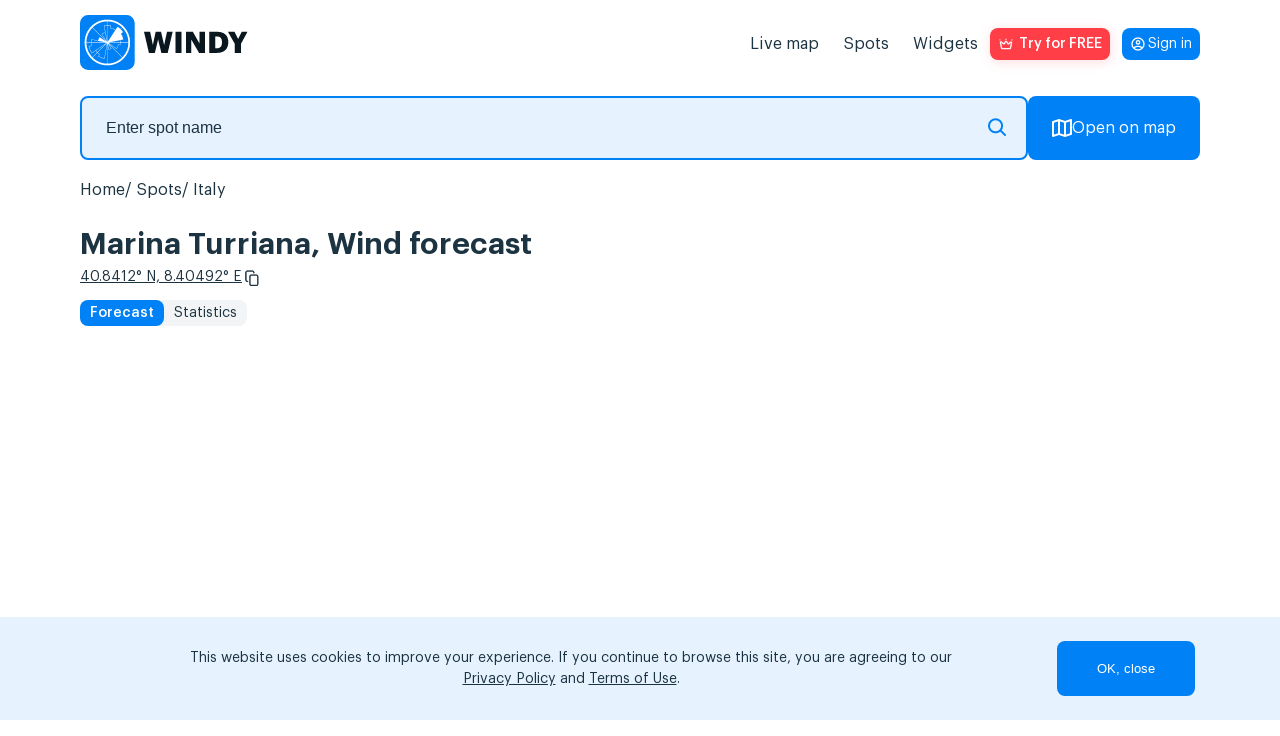

--- FILE ---
content_type: text/html; charset=UTF-8
request_url: https://windy.app/forecast2/spot/2647175/Marina+Turriana
body_size: 20871
content:
<!doctype html>
<html lang="en">

<head>
    <meta charset="utf-8"/>
    <meta http-equiv="X-UA-Compatible" content="IE=edge"/>
    <meta name="viewport" content="width=device-width, initial-scale=1.0, maximum-scale=1.0, user-scalable=no"/>
    <meta name="description" content="Wind direction is Southeast, wind speed varies between 6.7 and 6.7 mph - get  wind forecast: detailed wind speed and wind direction information with a leading pro weather app - Windy.app"/>
    <title>Marina Turriana Wind Forecast: wind speed &amp; gusts — Windy.app</title>

    <meta property="og:type" content="article">
    <meta property="og:title" content="Marina Turriana Wind Forecast: wind speed &amp; gusts — Windy.app">
    <meta property="og:description" content="Wind direction is Southeast, wind speed varies between 6.7 and 6.7 mph - get  wind forecast: detailed wind speed and wind direction information with a leading pro weather app - Windy.app">
    <meta property="og:image" content="https://api.windyapp.co/v10/screenshot?type=forecast&thememode=white&spot_id=2647175&tempunit=C&windunit=m/s&width=1108&height=626">
    <meta property="og:url" content="https://windy.app/forecast2/spot/2647175/Marina+Turriana">
    <meta property="og:site_name" content="WINDY.APP">

    <meta name="twitter:card" content="summary">
    <meta name="twitter:url" content="https://windy.app/forecast2/spot/2647175/Marina+Turriana">
    <meta name="twitter:title" content="Marina Turriana Wind Forecast: wind speed &amp; gusts — Windy.app">
    <meta name="twitter:description" content="Wind direction is Southeast, wind speed varies between 6.7 and 6.7 mph - get  wind forecast: detailed wind speed and wind direction information with a leading pro weather app - Windy.app">
    <meta name="twitter:image" content="https://api.windyapp.co/v10/screenshot?type=forecast&thememode=white&spot_id=2647175&tempunit=C&windunit=m/s&width=1108&height=626">
    <meta name="twitter:image:alt" content="Marina Turriana Wind Forecast: wind speed &amp; gusts — Windy.app">
    <meta name="google-site-verification" content="qbwybSGEpGNICUF0j-CMB1puHqcD5s1Xm42hDHU0OBI" />


            <link href="/css/detail2.css?id=7cba93f68b7fec9f7f0fc2d1738a3988" rel="stylesheet">
    
    <link href="/vendor/fontawesome-free/css/all.min.css" rel="stylesheet">

    <script type="text/javascript">
    window.amplitudeApiKey = '444dfa426f5e17447c367e1ca0b89a1d';
    window.userID = '';
    window.ip = '172.18.0.7';
</script>
    <script src="/js/manifest.js?id=07428928bbcb319a0ad2dd5f4a5a5e45"></script>
    <script src="/js/vendor.js?id=c2c3b945c5032df2ffd9819d37c2838f" defer></script>
    <script src="/js/app.js?id=3d70ee19d399396903530d2fb54df53e" defer></script>
    <script src="/js/all.js?id=bc79cf088bde69d1962c5d79170d63a8" defer></script>
    <script src="/js/windyPopup.js?id=5d9c4e88580d90655303ad9a5338397f" defer></script>
    <script src="/js/AnalyticsService.js?id=c4745c1305bdab272beb70feab9a6f47"></script>
        <script src="/js/imgCarousel.js?id=469f0ab249343ef5b3a35497f47e3f3e" defer></script>

    <link rel="apple-touch-icon" sizes="180x180" href="/apple-touch-icon.png"/>
    <link rel="icon" type="image/png" sizes="32x32" href="/favicon-32x32.png"/>
    <link rel="icon" type="image/png" sizes="16x16" href="/favicon-16x16.png"/>
    <link rel="manifest" href="/site.webmanifest"/>
    <link rel="mask-icon" href="/safari-pinned-tab.svg" color="#407fef"/>

            <link rel="canonical" href="https://windy.app/forecast2/spot/2647175/Marina+Turriana">
    
                        <link rel="alternate" hreflang="es" href="https://windy.app/es/forecast2/spot/2647175/Marina+Turriana" title="Español" />
                    <link rel="alternate" hreflang="de" href="https://windy.app/de/forecast2/spot/2647175/Marina+Turriana" title="Deutsch" />
                    <link rel="alternate" hreflang="fr" href="https://windy.app/fr/forecast2/spot/2647175/Marina+Turriana" title="Français" />
                    <link rel="alternate" hreflang="it" href="https://windy.app/it/forecast2/spot/2647175/Marina+Turriana" title="Italiano" />
                    <link rel="alternate" hreflang="ja" href="https://windy.app/ja/forecast2/spot/2647175/Marina+Turriana" title="日本語" />
                    <link rel="alternate" hreflang="ko" href="https://windy.app/ko/forecast2/spot/2647175/Marina+Turriana" title="한국어" />
                    <link rel="alternate" hreflang="pt" href="https://windy.app/pt/forecast2/spot/2647175/Marina+Turriana" title="Português" />
                    <link rel="alternate" hreflang="zh" href="https://windy.app/zh/forecast2/spot/2647175/Marina+Turriana" title="简体中文" />
                    <link rel="alternate" hreflang="tr" href="https://windy.app/tr/forecast2/spot/2647175/Marina+Turriana" title="Türkçe" />
                    <link rel="alternate" hreflang="ru" href="https://windy.app/ru/forecast2/spot/2647175/Marina+Turriana" title="Русский" />
                    <link rel="alternate" hreflang="en" href="https://windy.app/forecast2/spot/2647175/Marina+Turriana" title="English" />
                    <link rel="alternate" hreflang="x-default" href="https://windy.app/forecast2/spot/2647175/Marina+Turriana" title="English" />
            
    <!-- JSON-LD markup generated by Google Structured Data Markup Helper. -->
    <script type="application/ld+json">
    {
      "@context" : "https://schema.org",
      "@type" : "SoftwareApplication",
      "name" : "WINDY.APP",
      "image" : "https://windy.app/img/promo-image.png?v2",
      "url" : "https://windy.app/",
      "publisher" : {
        "@type" : "Organization",
        "name" : "Windy Weather World Inc, USA"
      },
      "applicationCategory" : "Wind Forecast & Stats",
      "downloadUrl" : [ "https://windy.app.link/download-windy-ios", "https://windy.app.link/download-windy-android" ]
    }
    </script>

    <!-- Google Tag Manager -->
    <script>(function(w,d,s,l,i){w[l]=w[l]||[];w[l].push({'gtm.start':
    new Date().getTime(),event:'gtm.js'});var f=d.getElementsByTagName(s)[0],
    j=d.createElement(s),dl=l!='dataLayer'?'&l='+l:'';j.async=true;j.src=
    'https://www.googletagmanager.com/gtm.js?id='+i+dl;f.parentNode.insertBefore(j,f);
    })(window,document,'script','dataLayer','GTM-KZJ5994');</script>
    <!-- End Google Tag Manager -->

</head>
<style>
    .windy-forecast {
            position: relative;
            overflow: hidden;
        }
</style>
<body lang="en" class="spots body_light white" data-analytics='{
    "actions": [{
        "action": "pushToDataLayer",
        "value": {
            "event": "pageView"
        }
    }],
    "waitingActions": [{
        "selector": "[aria-label=\"App promotion banner\"] [type=\"button\"]",
        "actions": [{
            "action": "pushToDataLayer",
            "value": {
                "event": "analyticsEvent",
                "eventCategory": "smart_app_banner",
                "eventAction": "view",
                "eventLabel": "appsflyer",
                "eventProperty": "",
                "eventValue": 0
            }
        },{
            "action": "pushToDataLayer",
            "type": "onClick",
            "value": {
                "event": "analyticsEvent",
                "eventCategory": "smart_app_banner",
                "eventAction": "to_app",
                "eventLabel": "appsflyer",
                "eventProperty": "",
                "eventValue": 0
            }
        }]
    },{
        "selector": "[aria-label=\"Close banner\"]",
        "actions": [{
            "action": "pushToDataLayer",
            "type": "onClick",
            "value": {
                "event": "analyticsEvent",
                "eventCategory": "smart_app_banner",
                "eventAction": "close",
                "eventLabel": "appsflyer",
                "eventProperty": "",
                "eventValue": 0
            }
        }]
    }]
}'>
    <!-- Google Tag Manager (noscript) -->
    <noscript><iframe src="https://www.googletagmanager.com/ns.html?id=GTM-KZJ5994"
    height="0" width="0" style="display:none;visibility:hidden"></iframe></noscript>
    <!-- End Google Tag Manager (noscript) -->

    <!-- <div id="page-loading-overlay" class="page-loading-overlay" onclick="this.style.display='none'"><div></div></div> -->

    <script>
        window.__cfRLUnblockHandlers = true;
        // setTimeout(function(){
        //     document.getElementById('page-loading-overlay').style.display = 'none';
        // }, 5000);
    </script>
        <script>
function getCookie(name) {
    var r = document.cookie.split('; ').map(c => c.split('=')).find(o => o[0] == name);
    return r && r[1];
}
</script>
    <script>
        function getSigninButtonText() {
            const email = window.atob(decodeURIComponent(getCookie('mobile_user_email') || ''));
            return email || 'Sign in';
        }
    </script>

<span itemscope itemtype="https://schema.org/SoftwareApplication">
        <header class="header">
            <nav class="navbar">
                <a id="navbarLogo" class="navbar-brand navbar-logo navbar__logo" href="https://windy.app/">
                    <meta itemprop="url" content="https://windy.app/">
                    <img src="/img/logo-w-words-short.svg"
                    alt="windyapp logo">
                </a>
                <a id="navbarLoginMobile" class="navbar__login navbar__login_mobile" href="/user/dashboard/" data-amplitude-usr="HEADER_IN_BUTTON"><p class="navbar__login-p"><script>document.write(getSigninButtonText());</script><noscript>Sign in</noscript></p></a>
                <input type="checkbox" class="navbar__fake-burger" id="fakeBurger">
                <label for="fakeBurger" class="navbar__burger" id="headerBurger"></label>
                <ul id="navbarMenu" class="navbar__list">
                    <script>
function getCookie(name) {
    var r = document.cookie.split('; ').map(c => c.split('=')).find(o => o[0] == name);
    return r && r[1];
}
</script>


<li class="navbar__list-item">
    <a id="menuItemMap" class="navbar__list-link" href="https://windy.app/map" data-amp="map" data-position="header">
        Live map    </a>
</li>
<li id="menuItemSpots" class="navbar__list-item" data-amp="spots" data-position="header">
    <a class="navbar__list-link" href="https://windy.app/spots">
        Spots    </a>
</li>
<li id="menuItemWidgets" class="navbar__list-item" data-amp="widgets" data-position="header">
    <a class="navbar__list-link" href="https://windy.app/widgets">
        Widgets    </a>
</li>

<style>
.red_button:hover {
    background-color: #b8220e;
    /* filter: drop-shadow(1px 2px 6px #ff3e47); */
}

</style>
<li class="nav-item">
    <a id="proBtn" data-analytics='{
		"tests": [{
            "id": "ab_popup",
			"variants": [{
                "eventName": "ab_popup1",
                "probability": 50,
                "setAttributes": {
                    "href" : "/pro2?slide=0",
                    "target": "_blank"
                }
            }, {
                "eventName": "ab_popup2",
                "probability": 50,
                "setAttributes": {
                    "onClick" : "openPopup()"
                }
            }]
		}],
        "actions": [{
            "type": "onClick",
            "action": "setVariable",
            "name": "referred_screen",
            "value": "web_header"
        }]
    }' data-click-ab="true" style="color:#fff; background-image: url(/img/paywall/pro-btn-white.svg);" data-promo-pro class="red_button pro-btn pro-btn_place_header" data-amplitude-name="BTN_HEADER">
    Try for FREE
    </a>
</li>

<script>
function getCookie(name) {
    var r = document.cookie.split('; ').map(c => c.split('=')).find(o => o[0] == name);
    return r && r[1];
}
</script>
<script>
// show/hide "pro" promo buttons
document.querySelectorAll('[data-promo-pro]').forEach(el => {
    // if (location.pathname == '/pro' || location.pathname == '/pro/pay' ||  location.pathname == '/pro/lifetime') {
    //     el.style.display = 'none';
    // } else {
    el.style.display = getCookie('mobile_user_is_pro') == 1 ? 'none' : 'flex';
    // }
})
</script>

<a id="navbarLoginDesktop" class="navbar__login navbar__login_desktop" href="/user/dashboard/"><p class="navbar__login-p"><script>document.write(getSigninButtonText());</script><noscript>Sign in</noscript></p></a>
                    </style>
                </ul>
            </nav>
    </header>
    <script>
        const mobile = window.screen.width <= 960;
        const navbarLogin = mobile ? document.querySelector('#navbarLoginMobile') : document.querySelector('#navbarLoginDesktop');
        const proBadge = document.createElement('span');
        proBadge.classList.add('navbar__pro-badge');
        proBadge.textContent = 'PRO';

        navbarLogin.classList.add('navbar__login_' + (window.atob(decodeURIComponent(getCookie('mobile_user_email') || '')) ? 'y' : 'n'));
        if (getCookie('mobile_user_is_pro') == 1) {
            navbarLogin.append(proBadge)
        }

    </script>
    <script type="module" defer>
        if (mobile && !(location.pathname == '/pro' || location.pathname == '/pro/pay' ||  location.pathname == '/pro/lifetime')) {
            const navbarLogo = document.querySelector('#navbarLogo');
            const proBtn = document.querySelector('#proBtn');

            proBtn.insertAdjacentElement('afterend', navbarLogin);
            navbarLogo.insertAdjacentElement('afterend', proBtn);
        }
    </script>
    




    
<script>
    document.cookie = 'last_spot=2647175; expires=Fri, 31 Dec 9999 23:59:59 GMT; path=/';
    document.cookie = 'last_spot_has_tides=1; expires=Fri, 31 Dec 9999 23:59:59 GMT; path=/';
    if(!mobile) {
        const mobile = /Android|webOS|iPhone|iPad|iPod|BlackBerry|IEMobile|Opera Mini/i.test(navigator.userAgent);
    }
</script>

<div class="spot-page">
    <div class="spot-search">
        <form class="spot-search__form input-group">
            <fieldset class="spot-search__input-wrapper">
                <input 
                type="text" 
                class="px-4 form-control spots_search spot-search__input"
                placeholder="Enter spot name" 
                name="search" 
                id="search"
                />
               <svg xmlns="http://www.w3.org/2000/svg" width="18" height="18" fill="none"><path stroke="#0583f4" stroke-linecap="round" stroke-linejoin="round" stroke-miterlimit="10" stroke-width="2" d="M12.28 12.28 17 17m-2.89-9.44A6.56 6.56 0 1 1 1 7.56a6.56 6.56 0 0 1 13.11 0"/></svg>
            </fieldset>
            <a href="/map" button class="btn-openmap btn-map-icon spot-search__button">
                <svg xmlns="http://www.w3.org/2000/svg" width="20" height="18" fill="none"><path stroke="#fff" stroke-linecap="round" stroke-linejoin="round" stroke-miterlimit="10" stroke-width="2" d="M7 1 1 3v14l6-2M7 1v14M7 1l6 2M7 15l6 2m0-14v14m0-14 6-2v14l-6 2"/></svg>
                Open on map            </a>
        </form>
    </div>

    <ol itemscope itemtype="https://schema.org/BreadcrumbList" class="breadcrumb clearfix">

                
                            <li itemprop="itemListElement" itemscope itemtype="https://schema.org/ListItem" class="breadcrumb-item">
                    <a itemprop="item" href="/">
                        <span itemprop="name">Home</span>
                    </a>
                    <meta itemprop="position" content="1" />
                </li>
            
        
                            <li itemprop="itemListElement" itemscope itemtype="https://schema.org/ListItem" class="breadcrumb-item">
                    <a itemprop="item" href="https://windy.app/spots">
                        <span itemprop="name">Spots</span>
                    </a>
                    <meta itemprop="position" content="2" />
                </li>
            
        
                            <li itemprop="itemListElement" itemscope itemtype="https://schema.org/ListItem" class="breadcrumb-item">
                    <a itemprop="item" href="https://windy.app/spots/Italy">
                        <span itemprop="name">Italy</span>
                    </a>
                    <meta itemprop="position" content="3" />
                </li>
            
        
                            <li itemprop="itemListElement" itemscope itemtype="https://schema.org/ListItem" class="breadcrumb-item">
                    <a itemprop="item" href="https://windy.app/forecast2/spot/2647175/Marina+Turriana">
                        <span itemprop="name">Marina Turriana</span>
                    </a>
                    <meta itemprop="position" content="4" />
                </li>
            
            </ol>



    <h1 >
                Marina Turriana,  Wind forecast    </h1>
    <div class="coordinates">
        <a class="coordinates__link" href="https://windy.app/map/#c=40.8412,8.40492&amp;z=14" title="Open on map">40.8412° N, 8.40492° E</a>
        <svg id="copyCords" width="24" height="24" viewBox="0 0 24 24" fill="none" xmlns="http://www.w3.org/2000/svg" class="coordinates__copy-icon" role="button" tabindex="0" aria-label="Copy coordinates" data-copy="40.8412,8.40492" title="Copy coordinates">
            <path d="M6.79036 15.7589C7.0081 15.7589 7.18432 15.9371 7.18432 16.1573C7.18432 16.3776 7.00812 16.5558 6.79036 16.5558H6.44198C5.86645 16.5558 5.34321 16.318 4.96398 15.9344C4.58478 15.5508 4.34961 15.0215 4.34961 14.4394V5.46603C4.34961 4.88389 4.58478 4.35463 4.96398 3.97105C5.34319 3.58748 5.86645 3.34961 6.44198 3.34961H12.5295C13.105 3.34961 13.6282 3.58748 14.0075 3.97105C14.3867 4.35461 14.6218 4.88389 14.6218 5.46603V5.84216C14.6218 6.06173 14.4456 6.24064 14.2279 6.24064C14.0101 6.24064 13.8339 6.06242 13.8339 5.84216V5.46603C13.8339 5.10348 13.6872 4.77343 13.4507 4.53353C13.2142 4.29431 12.8879 4.14589 12.5288 4.14589H6.44129C6.08286 4.14589 5.75656 4.2943 5.51939 4.53353C5.28288 4.77276 5.13548 5.10278 5.13548 5.46603V14.4394C5.13548 14.802 5.28288 15.1313 5.51939 15.3712C5.75589 15.6104 6.08217 15.7595 6.44129 15.7595L6.79036 15.7589ZM11.1698 8.14339H17.2572C17.8328 8.14339 18.356 8.38126 18.7352 8.76483C19.1144 9.1484 19.3496 9.67768 19.3496 10.2598V19.2332C19.3496 19.8153 19.1144 20.3446 18.7352 20.7282C18.356 21.1117 17.8328 21.3496 17.2572 21.3496H11.1698C10.5942 21.3496 10.071 21.1117 9.69177 20.7282C9.31256 20.3446 9.07739 19.8153 9.07739 19.2332V10.2598C9.07739 9.67768 9.31256 9.14842 9.69177 8.76483C10.071 8.38126 10.5942 8.14339 11.1698 8.14339ZM17.2572 8.94037H11.1698C10.8113 8.94037 10.485 9.08878 10.2479 9.32869C10.0114 9.56791 9.86462 9.89794 9.86462 10.2605V19.2339C9.86462 19.5964 10.0113 19.9265 10.2479 20.1664C10.4844 20.4056 10.8106 20.554 11.1698 20.554H17.2572C17.6157 20.554 17.942 20.4056 18.1791 20.1664C18.4156 19.9272 18.5631 19.5971 18.5631 19.2339V10.2605C18.5631 9.89796 18.4157 9.56859 18.1791 9.32869C17.9426 9.08946 17.6164 8.94037 17.2572 8.94037Z" fill="white"/>
            <path d="M19 10.2598C19 9.77353 18.8034 9.3315 18.4863 9.01074C18.1692 8.69008 17.7338 8.49316 17.2568 8.49316H11.1699C10.6929 8.49316 10.2575 8.69003 9.94043 9.01074C9.62334 9.33152 9.42775 9.77356 9.42773 10.2598V19.2334C9.42779 19.7196 9.62335 20.1617 9.94043 20.4824C10.2575 20.8031 10.693 21 11.1699 21H17.2568C17.7338 21 18.1693 20.803 18.4863 20.4824C18.8034 20.1617 18.9999 19.7196 19 19.2334V10.2598ZM18.2129 10.2607C18.2129 9.99531 18.1056 9.75301 17.9307 9.5752L17.8623 9.51172C17.6961 9.37259 17.4845 9.29004 17.2568 9.29004H11.1699C10.9103 9.29004 10.6723 9.39796 10.4971 9.5752C10.3226 9.75171 10.2148 9.99422 10.2148 10.2607V19.2334C10.2148 19.4994 10.3217 19.7426 10.4961 19.9199C10.6705 20.0963 10.9094 20.2041 11.1699 20.2041H17.2568C17.5165 20.2041 17.7553 20.0968 17.9307 19.9199C18.1052 19.7432 18.2129 19.5001 18.2129 19.2334V10.2607ZM14.2715 5.46582C14.2714 4.97965 14.0759 4.53752 13.7588 4.2168C13.4417 3.89611 13.0063 3.69922 12.5293 3.69922H6.44238C5.96547 3.69922 5.52994 3.89619 5.21289 4.2168C4.89581 4.53754 4.69928 4.97966 4.69922 5.46582V14.4395C4.69923 14.9257 4.89578 15.3677 5.21289 15.6885C5.52997 16.0091 5.96543 16.2061 6.44238 16.2061H6.79004C6.81074 16.2061 6.83398 16.188 6.83398 16.1572C6.83393 16.1266 6.8107 16.1084 6.79004 16.1084L6.44238 16.1094C6.04142 16.1094 5.67313 15.9633 5.3877 15.7246L5.27051 15.6172C4.97288 15.3153 4.78517 14.8987 4.78516 14.4395V5.46582C4.78521 5.00628 4.97232 4.58873 5.27051 4.28711C5.56951 3.98551 5.98424 3.7959 6.44141 3.7959H12.5283C12.9858 3.7959 13.4006 3.98526 13.6992 4.28711L13.7002 4.28809C13.9981 4.5904 14.1835 5.00739 14.1836 5.46582V5.8418C14.1836 5.87238 14.2069 5.89044 14.2275 5.89062C14.2478 5.89062 14.2715 5.87225 14.2715 5.8418V5.46582ZM18.9131 19.2334C18.9131 19.693 18.726 20.1104 18.4277 20.4121C18.1287 20.7136 17.7139 20.9043 17.2568 20.9043H11.1699C10.7695 20.9043 10.4018 20.7591 10.1162 20.5205L9.99902 20.4121C9.70091 20.1097 9.51465 19.6921 9.51465 19.2334V10.2607C9.51465 9.80223 9.70063 9.38492 9.99902 9.08301C10.2982 8.78043 10.7127 8.59082 11.1699 8.59082H17.2568C17.715 8.59082 18.1304 8.78129 18.4287 9.08301C18.7263 9.38491 18.9131 9.80155 18.9131 10.2607V19.2334ZM19.6992 19.2334C19.6992 19.9113 19.4256 20.5283 18.9844 20.9746C18.543 21.421 17.9309 21.6992 17.2568 21.6992H11.1699C10.4961 21.6992 9.88469 21.4208 9.44336 20.9746C9.00215 20.5283 8.7276 19.9113 8.72754 19.2334V10.2598C8.72755 9.58182 9.00119 8.96491 9.44238 8.51855C9.88373 8.07213 10.4959 7.79297 11.1699 7.79297H17.2568C17.9309 7.79297 18.543 8.07214 18.9844 8.51855C19.4256 8.96491 19.6992 9.58176 19.6992 10.2598V19.2334ZM14.9717 5.8418C14.9717 6.25048 14.6428 6.59082 14.2275 6.59082C13.8129 6.59064 13.4844 6.25147 13.4844 5.8418V5.46582C13.4843 5.19944 13.376 4.95667 13.2012 4.7793C13.0269 4.60347 12.7884 4.49609 12.5283 4.49609H6.44141C6.1817 4.49609 5.94292 4.60341 5.76758 4.78027C5.59326 4.95695 5.48541 5.19937 5.48535 5.46582V14.4395C5.48537 14.7049 5.59267 14.9472 5.76758 15.125C5.9423 15.3017 6.1813 15.4092 6.44141 15.4092H6.79004L6.86719 15.4131C7.24502 15.4519 7.53412 15.7732 7.53418 16.1572C7.53418 16.567 7.20486 16.9062 6.79004 16.9062H6.44238C5.76833 16.9062 5.15621 16.6271 4.71484 16.1807C4.27357 15.7343 4.00001 15.1175 4 14.4395V5.46582C4.00006 4.78787 4.27361 4.17094 4.71484 3.72461C5.15619 3.27822 5.76836 3 6.44238 3H12.5293C13.2031 3 13.8145 3.27844 14.2559 3.72461C14.6971 4.17092 14.9716 4.7879 14.9717 5.46582V5.8418Z" fill="white"/>
        </svg>
        <script>
            const copyIcon = document.querySelector('#copyCords');
            if (copyIcon) {
                copyIcon.addEventListener('click', function() {
                    const text = copyIcon.dataset.copy;
                    if (!text) return;
                    if (navigator.clipboard && window.isSecureContext) {
                        navigator.clipboard.writeText(copyIcon.dataset.copy);
                    } else {
                        const textarea = document.createElement('textarea');
                        textarea.value = copyIcon.dataset.copy;
                        textarea.style.position = 'fixed';
                        textarea.style.top = '-1000px';
                        document.body.appendChild(textarea);
                        textarea.select();
                        try { document.execCommand('copy'); } catch (e) {}
                        document.body.removeChild(textarea);
                    }

                    const prevTitle = copyIcon.getAttribute('title') || '';
                    copyIcon.classList.add('copied');
                    copyIcon.setAttribute('title', 'Copied!');
                    setTimeout(function() {
                        copyIcon.classList.remove('copied');
                        copyIcon.setAttribute('title', prevTitle || 'Copy coordinates');
                    }, 1200);
                });
            }
        </script>
    </div>
    <nav class="widget-choose">
                                    <a href="https://windy.app/forecast2/spot/2647175/Marina+Turriana" class="active">Forecast</a>
                <a href="https://windy.app/forecast2/spot/2647175/Marina+Turriana/statistics">Statistics</a>
                                </nav>

            <div class="forecast-widget-wrapper">
            <div id="forecastWidget" data-windywidget="forecast" data-thememode="white"
                data-spotid="2647175" data-lat="false" data-lng="false" data-appid="windyapp">
            </div>
            <script async="true" data-cfasync="false" type="text/javascript"
                src="https://windy.app/widgets-code/forecast/windy_forecast_async.js?v180">
            </script>
        </div>

        
        <script>
            (function() {
                var widgetWrapper = document.querySelector('.forecast-widget-wrapper');
                var widgetElement = document.getElementById('forecastWidget');
                var resized = false;
                
                function resizeWrapper() {
                    if (widgetWrapper && !resized) {
                        widgetWrapper.style.maxHeight = '560px';
                        resized = true;
                    }
                }

            function checkForWidget() {
                var widgetHeader = document.getElementById('windywidgetheader');
                if (widgetHeader) {
                    setTimeout(function() {
                        resizeWrapper();
                    }, 2000);
                    return true;
                }
                return false;
            }

                // Watch for widget appearing
                if (widgetElement && window.MutationObserver) {
                    var observer = new MutationObserver(function(mutations) {
                        if (checkForWidget()) {
                            observer.disconnect();
                        }
                    });
                    observer.observe(widgetElement, { childList: true, subtree: true });
                }

                // Fallback: check after 6 seconds if widget still hasn't appeared
                setTimeout(function() {
                    if (!checkForWidget()) {
                        console.log('Widget did not load after 10 seconds, resizing wrapper');
                        resizeWrapper();
                    }
                }, 10000);
            })();
        </script>


    <div class="install-code forecast mt-4" style="display: none">
        <p>
            Get your code:&nbsp;&nbsp;&nbsp;
            <button class="copy-code btn btn_grey">Copy to clipboard</button>
        </p>
        <textarea readonly="true" id="widget1_code" onclick="this.select()" class="pre form-control">&lt;div
    data-windywidget="forecast"
    data-thememode="white"
    data-spotid="2647175"
    data-appid="bcdab7de34aca9183585928370b90685"&gt;
&lt;/div&gt;
&lt;script async="true" data-cfasync="false" type="text/javascript" src="https://windy.app/widgets-code/forecast/windy_forecast_async.js?v180"&gt;&lt;/script&gt;</textarea>
        <p class="mt-4">You can also use <code>data-lat</code> and <code>data-lng</code> parameters to specify location in latitude/longitude coordinates.</p>
    </div>

        <div class="underwidget-buttons-wrapper">
                <div class="store-container">
                    <a href="https://windyapp.onelink.me/VcDy/2nk1q8jz" data-desktopqrcode="/img/qr/code3.png" onclick="gtag('event', 'go_to_store', {'event_category':'site_button', 'event_label':'ios'});"  target="_blank" class="download-windy-ios">
                        <img src="/img/btn-light-appstore.svg"
                        class="store-icons_type_footer"
                        alt="windyapp in app-store">
                    </a>
                    <a href="https://windyapp.onelink.me/VcDy/2nk1q8jz" data-desktopqrcode="/img/qr/code3.png" onclick="gtag('event', 'go_to_store', {'event_category':'site_button', 'event_label':'android'});" target="_blank" class="download-windy-android">
                        <img src="/img/btn-light-googleplay.svg"
                        class="store-icons_type_footer"
                        alt="windyapp in google-play">
                    </a>
                    <a href="https://appgallery.huawei.com/app/C110281657">
                        <img src="/img/btn-light-huawei.svg" 
                        alt="WINDY APP Huawei store" 
                        class="store-icons_type_footer"/>
                    </a>
                </div>
                <button class="btn btn-install" data-install="forecast">Install on your site</button>
        </div>

    <div class="spot-page__map-wrapper"
        onclick="gtag('event', 'click_spot_widget_map');">
        <h2>
            Live wind map        </h2>
        <div data-windywidget="map"
             data-spotid="2647175"
             data-spots="true"
             data-hear="true"
             data-appid="windyapp"
             data-width="100%"
             data-height="605px"
             class="map">
        </div>
        <script async="true" data-cfasync="false" type="text/javascript"
            src="//windy.app/widget3/windy_map_async.js?v388"></script>
    </div>
    <div class="underwidget-buttons-wrapper">
        <button class="btn btn-install"
            data-install="map">Install on your site</button>
    </div>

    <div class="install-code map" style="display: none">
        <p>
            Get your code:&nbsp;&nbsp;&nbsp;
            <button class="copy-code btn btn_grey">Copy to clipboard</button>
        </p>
        <textarea readonly="true" id="widget1_code" onclick="this.select()" class="pre form-control">&lt;div
    data-windywidget="map"
    data-spotid="2647175"
    data-appid="bcdab7de34aca9183585928370b90685"
    data-spots="true"&gt;
&lt;/div&gt;
&lt;script async="true" data-cfasync="false" type="text/javascript" src="https://windy.app/widget3/windy_map_async.js"&gt;&lt;/script&gt;</textarea>

    </div>

    
        <div class="widget4 meteostation" onclick="gtag('event', 'click_spot_widget_meteostation');">
        <h2>Closest meteostation (25.33km):</h2>
        <div class="windychart" style="min-height:0">
    <div id="meteostation-widget-LIEA"></div>
            <script type="text/javascript" src="/widgets-code/meteostation-widget-v2/dist/widget.min.js?v1"></script>
        <script>
        MeteostationWidget.init('#meteostation-widget-LIEA', 'LIEA', {
            locale: 'en-US',
            showForecast: true
        });
    </script>
        <div class="underwidget-buttons-wrapper">
        <button class="btn btn-install"
            data-install="meteostation">Install on your site        </button>
    </div> </div>
<div class="install-code meteostation mt-4" style="display: none">
    <p>
        Get your code:&nbsp;&nbsp;&nbsp;
        <button class="copy-code btn btn-secondary btn-sm">Copy to clipboard</button>
    </p>
    <textarea readonly="true" id="widget1_code" onclick="this.select()" class="pre form-control">&lt;div id="meteostation-widget-LIEA"&gt;&lt;/div&gt;
&lt;script type="text/javascript" src="https://windy.app/widgets-code/meteostation-widget-v2/dist/widget.min.js?v1"&gt;&lt;/script&gt;
&lt;script&gt;
MeteostationWidget.init('#meteostation-widget-LIEA', 'LIEA', {
    locale: 'en-US',
    showForecast: true
});
&lt;/script&gt;</textarea>

</div>
    </div>
    
            <div class="spot-page__col spot-page__col_article mb">
        <h2 style="margin-bottom: 1rem;">Marina Turriana  Wind forecast</h2>
        <ul class="spot-page__p-list">
                    <li>
                Wind direction is Southeast, wind
                speed varies between 6.7 and
                15.6 mph with gusts up to
                20.1 mph.
                The sky is cloudy with a chance of rain 0%.
            </li>
                    <li>Wind and wave weather forecast for Marina Turriana , Italy contains detailed information about local wind speed, direction, and gusts. Wave forecast includes wave height and period. </li>
            <li>These forecasts for Marina Turriana are based on the GFS model and were created for windsurfing, kitesurfing, sailing and other extreme sports activities. All data updates 4 times a day. Predictions are available in steps from 1 to 3 hours for up to 10 days.</li>
                    <li>
                Use professional weather parameters: wind barbs, weather fronts, isobars, and others. Study weather
                history for the past 14 years (2012-2026). Create sailing, hiking and biking routes with weather in
                each point.
            </li>
            <li>
                Download Windy.app in the <a id="downloadLink" href="https://windyapp.onelink.me/VcDy/i31ma84b"
                    target="_blank">App Store</a> and <a id="downloadLink"
                    href="https://windyapp.onelink.me/VcDy/i31ma84b">Google Play Store</a>.
            </li>
                </ul>
    </div>
    
            <div>
                            <div class="img-carousel">
                    <div class="img-carousel-slider">
                        <div class="img-carousel-slider__container">
                            <div class="img-carousel-slider__item img-carousel-slider__item_video" data-index="video">
                                <a href="https://www.youtube.com/results?search_query=Marina Turriana+overview" target="_blank"
                                   onclick="gtag('event', 'go_to_spot_video');">
                                    <div class="img-carousel-slider__video-overlay"></div>
                                </a>
                            </div>
                            
                                                            <div class="img-carousel-slider__item" data-index="0">
                                    <img src="https://cdn.windyapp.co/reports/2024-12-22/preview_image_CE5D3288-BDB2-47C4-9721-54DD9F5BA866_img67681dcd9409b.jpg" 
                                         alt="Spot photo 1"
                                         data-fullsize="https://cdn.windyapp.co/reports/2024-12-22/image_CE5D3288-BDB2-47C4-9721-54DD9F5BA866_img67681dcd9409b.jpg"
                                         loading="lazy">
                                </div>
                                                            <div class="img-carousel-slider__item" data-index="1">
                                    <img src="https://cdn.windyapp.co/reports/2024-12-22/preview_image_CE5D3288-BDB2-47C4-9721-54DD9F5BA866_img67681da426586.jpg" 
                                         alt="Spot photo 2"
                                         data-fullsize="https://cdn.windyapp.co/reports/2024-12-22/image_CE5D3288-BDB2-47C4-9721-54DD9F5BA866_img67681da426586.jpg"
                                         loading="lazy">
                                </div>
                                                            <div class="img-carousel-slider__item" data-index="2">
                                    <img src="https://cdn.windyapp.co/reports/2024-12-22/preview_image_CE5D3288-BDB2-47C4-9721-54DD9F5BA866_img67681d7201bd9.jpg" 
                                         alt="Spot photo 3"
                                         data-fullsize="https://cdn.windyapp.co/reports/2024-12-22/image_CE5D3288-BDB2-47C4-9721-54DD9F5BA866_img67681d7201bd9.jpg"
                                         loading="lazy">
                                </div>
                                                            <div class="img-carousel-slider__item" data-index="3">
                                    <img src="https://cdn.windyapp.co/reports/2024-12-22/preview_image_CE5D3288-BDB2-47C4-9721-54DD9F5BA866_img67681d42aa28c.jpg" 
                                         alt="Spot photo 4"
                                         data-fullsize="https://cdn.windyapp.co/reports/2024-12-22/image_CE5D3288-BDB2-47C4-9721-54DD9F5BA866_img67681d42aa28c.jpg"
                                         loading="lazy">
                                </div>
                                                            <div class="img-carousel-slider__item" data-index="4">
                                    <img src="https://cdn.windyapp.co/reports/2024-12-22/preview_image_CE5D3288-BDB2-47C4-9721-54DD9F5BA866_img67681d29231b2.jpg" 
                                         alt="Spot photo 5"
                                         data-fullsize="https://cdn.windyapp.co/reports/2024-12-22/image_CE5D3288-BDB2-47C4-9721-54DD9F5BA866_img67681d29231b2.jpg"
                                         loading="lazy">
                                </div>
                                                            <div class="img-carousel-slider__item" data-index="5">
                                    <img src="https://cdn.windyapp.co/reports/2024-12-22/preview_image_CE5D3288-BDB2-47C4-9721-54DD9F5BA866_img67681d05cc11e.jpg" 
                                         alt="Spot photo 6"
                                         data-fullsize="https://cdn.windyapp.co/reports/2024-12-22/image_CE5D3288-BDB2-47C4-9721-54DD9F5BA866_img67681d05cc11e.jpg"
                                         loading="lazy">
                                </div>
                                                            <div class="img-carousel-slider__item" data-index="6">
                                    <img src="https://cdn.windyapp.co/reports/2024-12-22/preview_image_CE5D3288-BDB2-47C4-9721-54DD9F5BA866_img67681ce4c789a.jpg" 
                                         alt="Spot photo 7"
                                         data-fullsize="https://cdn.windyapp.co/reports/2024-12-22/image_CE5D3288-BDB2-47C4-9721-54DD9F5BA866_img67681ce4c789a.jpg"
                                         loading="lazy">
                                </div>
                                                            <div class="img-carousel-slider__item" data-index="7">
                                    <img src="https://cdn.windyapp.co/reports/2024-12-22/preview_image_CE5D3288-BDB2-47C4-9721-54DD9F5BA866_img67681cbec4464.jpg" 
                                         alt="Spot photo 8"
                                         data-fullsize="https://cdn.windyapp.co/reports/2024-12-22/image_CE5D3288-BDB2-47C4-9721-54DD9F5BA866_img67681cbec4464.jpg"
                                         loading="lazy">
                                </div>
                                                            <div class="img-carousel-slider__item" data-index="8">
                                    <img src="https://cdn.windyapp.co/reports/2024-12-22/preview_image_CE5D3288-BDB2-47C4-9721-54DD9F5BA866_img67681c721db22.jpg" 
                                         alt="Spot photo 9"
                                         data-fullsize="https://cdn.windyapp.co/reports/2024-12-22/image_CE5D3288-BDB2-47C4-9721-54DD9F5BA866_img67681c721db22.jpg"
                                         loading="lazy">
                                </div>
                                                            <div class="img-carousel-slider__item" data-index="9">
                                    <img src="https://cdn.windyapp.co/reports/2024-08-19/preview_image_CE5D3288-BDB2-47C4-9721-54DD9F5BA866_img66c2d6fcdbf1b.jpg" 
                                         alt="Spot photo 10"
                                         data-fullsize="https://cdn.windyapp.co/reports/2024-08-19/image_CE5D3288-BDB2-47C4-9721-54DD9F5BA866_img66c2d6fcdbf1b.jpg"
                                         loading="lazy">
                                </div>
                                                            <div class="img-carousel-slider__item" data-index="10">
                                    <img src="https://cdn.windyapp.co/reports/2024-08-19/preview_image_CE5D3288-BDB2-47C4-9721-54DD9F5BA866_img66c2d6b04a1d8.jpg" 
                                         alt="Spot photo 11"
                                         data-fullsize="https://cdn.windyapp.co/reports/2024-08-19/image_CE5D3288-BDB2-47C4-9721-54DD9F5BA866_img66c2d6b04a1d8.jpg"
                                         loading="lazy">
                                </div>
                                                            <div class="img-carousel-slider__item" data-index="11">
                                    <img src="https://cdn.windyapp.co/reports/2024-08-19/preview_image_CE5D3288-BDB2-47C4-9721-54DD9F5BA866_img66c2d740077eb.jpg" 
                                         alt="Spot photo 12"
                                         data-fullsize="https://cdn.windyapp.co/reports/2024-08-19/image_CE5D3288-BDB2-47C4-9721-54DD9F5BA866_img66c2d740077eb.jpg"
                                         loading="lazy">
                                </div>
                                                            <div class="img-carousel-slider__item" data-index="12">
                                    <img src="https://cdn.windyapp.co/reports/2024-04-11/preview_image_CE5D3288-BDB2-47C4-9721-54DD9F5BA866_img661784fc9801f.jpg" 
                                         alt="Spot photo 13"
                                         data-fullsize="https://cdn.windyapp.co/reports/2024-04-11/image_CE5D3288-BDB2-47C4-9721-54DD9F5BA866_img661784fc9801f.jpg"
                                         loading="lazy">
                                </div>
                                                            <div class="img-carousel-slider__item" data-index="13">
                                    <img src="https://cdn.windyapp.co/reports/2024-04-11/preview_image_CE5D3288-BDB2-47C4-9721-54DD9F5BA866_img661784c4426f8.jpg" 
                                         alt="Spot photo 14"
                                         data-fullsize="https://cdn.windyapp.co/reports/2024-04-11/image_CE5D3288-BDB2-47C4-9721-54DD9F5BA866_img661784c4426f8.jpg"
                                         loading="lazy">
                                </div>
                                                            <div class="img-carousel-slider__item" data-index="14">
                                    <img src="https://cdn.windyapp.co/reports/2024-04-11/preview_image_CE5D3288-BDB2-47C4-9721-54DD9F5BA866_img6617844b254f6.jpg" 
                                         alt="Spot photo 15"
                                         data-fullsize="https://cdn.windyapp.co/reports/2024-04-11/image_CE5D3288-BDB2-47C4-9721-54DD9F5BA866_img6617844b254f6.jpg"
                                         loading="lazy">
                                </div>
                                                            <div class="img-carousel-slider__item" data-index="15">
                                    <img src="https://cdn.windyapp.co/reports/2024-04-11/preview_image_CE5D3288-BDB2-47C4-9721-54DD9F5BA866_img6617841f61960.jpg" 
                                         alt="Spot photo 16"
                                         data-fullsize="https://cdn.windyapp.co/reports/2024-04-11/image_CE5D3288-BDB2-47C4-9721-54DD9F5BA866_img6617841f61960.jpg"
                                         loading="lazy">
                                </div>
                                                            <div class="img-carousel-slider__item" data-index="16">
                                    <img src="https://cdn.windyapp.co/reports/2024-02-29/preview_image_CE5D3288-BDB2-47C4-9721-54DD9F5BA866_img65e0e59268c9b.jpg" 
                                         alt="Spot photo 17"
                                         data-fullsize="https://cdn.windyapp.co/reports/2024-02-29/image_CE5D3288-BDB2-47C4-9721-54DD9F5BA866_img65e0e59268c9b.jpg"
                                         loading="lazy">
                                </div>
                                                            <div class="img-carousel-slider__item" data-index="17">
                                    <img src="https://cdn.windyapp.co/reports/2023-11-24/preview_image_CE5D3288-BDB2-47C4-9721-54DD9F5BA866_img6560e0500042e.jpg" 
                                         alt="Spot photo 18"
                                         data-fullsize="https://cdn.windyapp.co/reports/2023-11-24/image_CE5D3288-BDB2-47C4-9721-54DD9F5BA866_img6560e0500042e.jpg"
                                         loading="lazy">
                                </div>
                                                            <div class="img-carousel-slider__item" data-index="18">
                                    <img src="https://cdn.windyapp.co/reports/2023-11-24/preview_image_CE5D3288-BDB2-47C4-9721-54DD9F5BA866_img6560dfa8d6bc1.jpg" 
                                         alt="Spot photo 19"
                                         data-fullsize="https://cdn.windyapp.co/reports/2023-11-24/image_CE5D3288-BDB2-47C4-9721-54DD9F5BA866_img6560dfa8d6bc1.jpg"
                                         loading="lazy">
                                </div>
                                                            <div class="img-carousel-slider__item" data-index="19">
                                    <img src="https://cdn.windyapp.co/reports/2023-09-12/preview_image_CE5D3288-BDB2-47C4-9721-54DD9F5BA866_img6500c035a2998.jpg" 
                                         alt="Spot photo 20"
                                         data-fullsize="https://cdn.windyapp.co/reports/2023-09-12/image_CE5D3288-BDB2-47C4-9721-54DD9F5BA866_img6500c035a2998.jpg"
                                         loading="lazy">
                                </div>
                                                            <div class="img-carousel-slider__item" data-index="20">
                                    <img src="https://cdn.windyapp.co/reports/2023-07-20/preview_image_CE5D3288-BDB2-47C4-9721-54DD9F5BA866_img64b99fe47be21.jpg" 
                                         alt="Spot photo 21"
                                         data-fullsize="https://cdn.windyapp.co/reports/2023-07-20/image_CE5D3288-BDB2-47C4-9721-54DD9F5BA866_img64b99fe47be21.jpg"
                                         loading="lazy">
                                </div>
                                                            <div class="img-carousel-slider__item" data-index="21">
                                    <img src="https://cdn.windyapp.co/reports/2023-07-20/preview_image_CE5D3288-BDB2-47C4-9721-54DD9F5BA866_img64b99fbedb636.jpg" 
                                         alt="Spot photo 22"
                                         data-fullsize="https://cdn.windyapp.co/reports/2023-07-20/image_CE5D3288-BDB2-47C4-9721-54DD9F5BA866_img64b99fbedb636.jpg"
                                         loading="lazy">
                                </div>
                                                            <div class="img-carousel-slider__item" data-index="22">
                                    <img src="https://cdn.windyapp.co/reports/2023-07-20/preview_image_CE5D3288-BDB2-47C4-9721-54DD9F5BA866_img64b99faaae204.jpg" 
                                         alt="Spot photo 23"
                                         data-fullsize="https://cdn.windyapp.co/reports/2023-07-20/image_CE5D3288-BDB2-47C4-9721-54DD9F5BA866_img64b99faaae204.jpg"
                                         loading="lazy">
                                </div>
                                                            <div class="img-carousel-slider__item" data-index="23">
                                    <img src="https://cdn.windyapp.co/reports/2023-07-20/preview_image_CE5D3288-BDB2-47C4-9721-54DD9F5BA866_img64b99f92c94f9.jpg" 
                                         alt="Spot photo 24"
                                         data-fullsize="https://cdn.windyapp.co/reports/2023-07-20/image_CE5D3288-BDB2-47C4-9721-54DD9F5BA866_img64b99f92c94f9.jpg"
                                         loading="lazy">
                                </div>
                                                            <div class="img-carousel-slider__item" data-index="24">
                                    <img src="https://cdn.windyapp.co/reports/2023-07-16/preview_image_CE5D3288-BDB2-47C4-9721-54DD9F5BA866_img64b461c012396.jpg" 
                                         alt="Spot photo 25"
                                         data-fullsize="https://cdn.windyapp.co/reports/2023-07-16/image_CE5D3288-BDB2-47C4-9721-54DD9F5BA866_img64b461c012396.jpg"
                                         loading="lazy">
                                </div>
                                                            <div class="img-carousel-slider__item" data-index="25">
                                    <img src="https://cdn.windyapp.co/reports/2023-07-16/preview_image_CE5D3288-BDB2-47C4-9721-54DD9F5BA866_img64b461ad6b0a7.jpg" 
                                         alt="Spot photo 26"
                                         data-fullsize="https://cdn.windyapp.co/reports/2023-07-16/image_CE5D3288-BDB2-47C4-9721-54DD9F5BA866_img64b461ad6b0a7.jpg"
                                         loading="lazy">
                                </div>
                                                            <div class="img-carousel-slider__item" data-index="26">
                                    <img src="https://cdn.windyapp.co/reports/2023-07-16/preview_image_CE5D3288-BDB2-47C4-9721-54DD9F5BA866_img64b460ece6f2c.jpg" 
                                         alt="Spot photo 27"
                                         data-fullsize="https://cdn.windyapp.co/reports/2023-07-16/image_CE5D3288-BDB2-47C4-9721-54DD9F5BA866_img64b460ece6f2c.jpg"
                                         loading="lazy">
                                </div>
                                                            <div class="img-carousel-slider__item" data-index="27">
                                    <img src="https://cdn.windyapp.co/reports/2023-07-16/preview_image_CE5D3288-BDB2-47C4-9721-54DD9F5BA866_img64b45f191d2f1.jpg" 
                                         alt="Spot photo 28"
                                         data-fullsize="https://cdn.windyapp.co/reports/2023-07-16/image_CE5D3288-BDB2-47C4-9721-54DD9F5BA866_img64b45f191d2f1.jpg"
                                         loading="lazy">
                                </div>
                                                            <div class="img-carousel-slider__item" data-index="28">
                                    <img src="https://cdn.windyapp.co/reports/2023-04-19/preview_image_CE5D3288-BDB2-47C4-9721-54DD9F5BA866_img643fca5bc629c.jpg" 
                                         alt="Spot photo 29"
                                         data-fullsize="https://cdn.windyapp.co/reports/2023-04-19/image_CE5D3288-BDB2-47C4-9721-54DD9F5BA866_img643fca5bc629c.jpg"
                                         loading="lazy">
                                </div>
                                                            <div class="img-carousel-slider__item" data-index="29">
                                    <img src="https://cdn.windyapp.co/reports/2023-04-06/preview_image_CE5D3288-BDB2-47C4-9721-54DD9F5BA866_img642eb1353e551.jpg" 
                                         alt="Spot photo 30"
                                         data-fullsize="https://cdn.windyapp.co/reports/2023-04-06/image_CE5D3288-BDB2-47C4-9721-54DD9F5BA866_img642eb1353e551.jpg"
                                         loading="lazy">
                                </div>
                                                            <div class="img-carousel-slider__item" data-index="30">
                                    <img src="https://cdn.windyapp.co/reports/2023-04-06/preview_image_CE5D3288-BDB2-47C4-9721-54DD9F5BA866_img642eb11957853.jpg" 
                                         alt="Spot photo 31"
                                         data-fullsize="https://cdn.windyapp.co/reports/2023-04-06/image_CE5D3288-BDB2-47C4-9721-54DD9F5BA866_img642eb11957853.jpg"
                                         loading="lazy">
                                </div>
                                                            <div class="img-carousel-slider__item" data-index="31">
                                    <img src="https://cdn.windyapp.co/reports/2023-04-06/preview_image_CE5D3288-BDB2-47C4-9721-54DD9F5BA866_img642eb0f24a33d.jpg" 
                                         alt="Spot photo 32"
                                         data-fullsize="https://cdn.windyapp.co/reports/2023-04-06/image_CE5D3288-BDB2-47C4-9721-54DD9F5BA866_img642eb0f24a33d.jpg"
                                         loading="lazy">
                                </div>
                                                            <div class="img-carousel-slider__item" data-index="32">
                                    <img src="https://cdn.windyapp.co/reports/2023-04-01/preview_image_CE5D3288-BDB2-47C4-9721-54DD9F5BA866_img6427f4be611d9.jpg" 
                                         alt="Spot photo 33"
                                         data-fullsize="https://cdn.windyapp.co/reports/2023-04-01/image_CE5D3288-BDB2-47C4-9721-54DD9F5BA866_img6427f4be611d9.jpg"
                                         loading="lazy">
                                </div>
                                                            <div class="img-carousel-slider__item" data-index="33">
                                    <img src="https://cdn.windyapp.co/reports/2023-04-01/preview_image_CE5D3288-BDB2-47C4-9721-54DD9F5BA866_img6427f4ac1ee47.jpg" 
                                         alt="Spot photo 34"
                                         data-fullsize="https://cdn.windyapp.co/reports/2023-04-01/image_CE5D3288-BDB2-47C4-9721-54DD9F5BA866_img6427f4ac1ee47.jpg"
                                         loading="lazy">
                                </div>
                                                            <div class="img-carousel-slider__item" data-index="34">
                                    <img src="https://cdn.windyapp.co/reports/2023-04-01/preview_image_CE5D3288-BDB2-47C4-9721-54DD9F5BA866_img6427f4858cb53.jpg" 
                                         alt="Spot photo 35"
                                         data-fullsize="https://cdn.windyapp.co/reports/2023-04-01/image_CE5D3288-BDB2-47C4-9721-54DD9F5BA866_img6427f4858cb53.jpg"
                                         loading="lazy">
                                </div>
                                                            <div class="img-carousel-slider__item" data-index="35">
                                    <img src="https://cdn.windyapp.co/reports/2023-01-24/preview_image_CE5D3288-BDB2-47C4-9721-54DD9F5BA866_img63cf7fdaa14bc.jpg" 
                                         alt="Spot photo 36"
                                         data-fullsize="https://cdn.windyapp.co/reports/2023-01-24/image_CE5D3288-BDB2-47C4-9721-54DD9F5BA866_img63cf7fdaa14bc.jpg"
                                         loading="lazy">
                                </div>
                                                            <div class="img-carousel-slider__item" data-index="36">
                                    <img src="https://cdn.windyapp.co/reports/2023-01-24/preview_image_CE5D3288-BDB2-47C4-9721-54DD9F5BA866_img63cf7fa3e0d71.jpg" 
                                         alt="Spot photo 37"
                                         data-fullsize="https://cdn.windyapp.co/reports/2023-01-24/image_CE5D3288-BDB2-47C4-9721-54DD9F5BA866_img63cf7fa3e0d71.jpg"
                                         loading="lazy">
                                </div>
                                                            <div class="img-carousel-slider__item" data-index="37">
                                    <img src="https://cdn.windyapp.co/reports/2023-01-24/preview_image_CE5D3288-BDB2-47C4-9721-54DD9F5BA866_img63cf7f2d72c19.jpg" 
                                         alt="Spot photo 38"
                                         data-fullsize="https://cdn.windyapp.co/reports/2023-01-24/image_CE5D3288-BDB2-47C4-9721-54DD9F5BA866_img63cf7f2d72c19.jpg"
                                         loading="lazy">
                                </div>
                                                            <div class="img-carousel-slider__item" data-index="38">
                                    <img src="https://cdn.windyapp.co/reports/2023-01-24/preview_image_CE5D3288-BDB2-47C4-9721-54DD9F5BA866_img63cf7ee44be6d.jpg" 
                                         alt="Spot photo 39"
                                         data-fullsize="https://cdn.windyapp.co/reports/2023-01-24/image_CE5D3288-BDB2-47C4-9721-54DD9F5BA866_img63cf7ee44be6d.jpg"
                                         loading="lazy">
                                </div>
                                                            <div class="img-carousel-slider__item" data-index="39">
                                    <img src="https://cdn.windyapp.co/reports/2023-01-24/preview_image_CE5D3288-BDB2-47C4-9721-54DD9F5BA866_img63cf7eb23ac5a.jpg" 
                                         alt="Spot photo 40"
                                         data-fullsize="https://cdn.windyapp.co/reports/2023-01-24/image_CE5D3288-BDB2-47C4-9721-54DD9F5BA866_img63cf7eb23ac5a.jpg"
                                         loading="lazy">
                                </div>
                                                            <div class="img-carousel-slider__item" data-index="40">
                                    <img src="https://cdn.windyapp.co/reports/2023-01-24/preview_image_CE5D3288-BDB2-47C4-9721-54DD9F5BA866_img63cf7e70969f5.jpg" 
                                         alt="Spot photo 41"
                                         data-fullsize="https://cdn.windyapp.co/reports/2023-01-24/image_CE5D3288-BDB2-47C4-9721-54DD9F5BA866_img63cf7e70969f5.jpg"
                                         loading="lazy">
                                </div>
                                                            <div class="img-carousel-slider__item" data-index="41">
                                    <img src="https://cdn.windyapp.co/reports/2023-01-24/preview_image_CE5D3288-BDB2-47C4-9721-54DD9F5BA866_img63cf7e03999ba.jpg" 
                                         alt="Spot photo 42"
                                         data-fullsize="https://cdn.windyapp.co/reports/2023-01-24/image_CE5D3288-BDB2-47C4-9721-54DD9F5BA866_img63cf7e03999ba.jpg"
                                         loading="lazy">
                                </div>
                                                            <div class="img-carousel-slider__item" data-index="42">
                                    <img src="https://cdn.windyapp.co/reports/2023-01-24/preview_image_CE5D3288-BDB2-47C4-9721-54DD9F5BA866_img63cf7dc677b16.jpg" 
                                         alt="Spot photo 43"
                                         data-fullsize="https://cdn.windyapp.co/reports/2023-01-24/image_CE5D3288-BDB2-47C4-9721-54DD9F5BA866_img63cf7dc677b16.jpg"
                                         loading="lazy">
                                </div>
                                                            <div class="img-carousel-slider__item" data-index="43">
                                    <img src="https://cdn.windyapp.co/chat-attachment/2022-09-08/preview_image_202a29f2-11f5-444d-8c9b-aa63a6b84f68_img6319b4a16da627.13068509.jpg" 
                                         alt="Spot photo 44"
                                         data-fullsize="https://cdn.windyapp.co/chat-attachment/2022-09-08/image_202a29f2-11f5-444d-8c9b-aa63a6b84f68_img6319b4a16da627.13068509.jpg"
                                         loading="lazy">
                                </div>
                                                            <div class="img-carousel-slider__item" data-index="44">
                                    <img src="https://cdn.windyapp.co/chat-attachment/2022-09-08/preview_image_202a29f2-11f5-444d-8c9b-aa63a6b84f68_img6319b487e89d39.99372672.jpg" 
                                         alt="Spot photo 45"
                                         data-fullsize="https://cdn.windyapp.co/chat-attachment/2022-09-08/image_202a29f2-11f5-444d-8c9b-aa63a6b84f68_img6319b487e89d39.99372672.jpg"
                                         loading="lazy">
                                </div>
                                                            <div class="img-carousel-slider__item" data-index="45">
                                    <img src="https://cdn.windyapp.co/reports/2022-08-18/preview_image_CE5D3288-BDB2-47C4-9721-54DD9F5BA866_img62fe6e76229f12.05439476.jpg" 
                                         alt="Spot photo 46"
                                         data-fullsize="https://cdn.windyapp.co/reports/2022-08-18/image_CE5D3288-BDB2-47C4-9721-54DD9F5BA866_img62fe6e76229f12.05439476.jpg"
                                         loading="lazy">
                                </div>
                                                            <div class="img-carousel-slider__item" data-index="46">
                                    <img src="https://cdn.windyapp.co/shared/2022-07-16/preview_image_569630976d60fb51_img62d2efa38cc203.54257173.jpg" 
                                         alt="Spot photo 47"
                                         data-fullsize="https://cdn.windyapp.co/shared/2022-07-16/image_569630976d60fb51_img62d2efa38cc203.54257173.jpg"
                                         loading="lazy">
                                </div>
                                                            <div class="img-carousel-slider__item" data-index="47">
                                    <img src="https://cdn.windyapp.co/shared/2021-10-04/image_a64c4ebf7ee00d91_img615af9bba0013.jpg" 
                                         alt="Spot photo 48"
                                         data-fullsize="https://cdn.windyapp.co/shared/2021-10-04/image_a64c4ebf7ee00d91_img615af9bba0013.jpg"
                                         loading="lazy">
                                </div>
                                                            <div class="img-carousel-slider__item" data-index="48">
                                    <img src="https://cdn.windyapp.co/reports/2021-09-06/preview_image_D29FD4BC-2688-49E9-A744-9A947B074ED3_img61364d6d59ac2.jpg" 
                                         alt="Spot photo 49"
                                         data-fullsize="https://cdn.windyapp.co/reports/2021-09-06/image_D29FD4BC-2688-49E9-A744-9A947B074ED3_img61364d6d59ac2.jpg"
                                         loading="lazy">
                                </div>
                                                            <div class="img-carousel-slider__item" data-index="49">
                                    <img src="https://cdn.windyapp.co/chat-attachment/2021-09-05/preview_image_cb12b105-dc60-4d96-9059-cf0ee5467e55_img613466c263158.jpg" 
                                         alt="Spot photo 50"
                                         data-fullsize="https://cdn.windyapp.co/chat-attachment/2021-09-05/image_cb12b105-dc60-4d96-9059-cf0ee5467e55_img613466c263158.jpg"
                                         loading="lazy">
                                </div>
                                                            <div class="img-carousel-slider__item" data-index="50">
                                    <img src="https://cdn.windyapp.co/chat-attachment/2021-09-05/preview_image_cb12b105-dc60-4d96-9059-cf0ee5467e55_img61346694111fd.jpg" 
                                         alt="Spot photo 51"
                                         data-fullsize="https://cdn.windyapp.co/chat-attachment/2021-09-05/image_cb12b105-dc60-4d96-9059-cf0ee5467e55_img61346694111fd.jpg"
                                         loading="lazy">
                                </div>
                                                            <div class="img-carousel-slider__item" data-index="51">
                                    <img src="https://cdn.windyapp.co/chat-attachment/2021-08-17/preview_image_3394ef3a-b410-44ff-b166-7740a2a1d840_img611b8a5888944.jpg" 
                                         alt="Spot photo 52"
                                         data-fullsize="https://cdn.windyapp.co/chat-attachment/2021-08-17/image_3394ef3a-b410-44ff-b166-7740a2a1d840_img611b8a5888944.jpg"
                                         loading="lazy">
                                </div>
                                                            <div class="img-carousel-slider__item" data-index="52">
                                    <img src="https://cdn.windyapp.co/chat-attachment/2021-07-18/preview_image_179c04d0-12cf-40e7-b8ea-c7a3b9366a87_img60f411cc6785c.jpg" 
                                         alt="Spot photo 53"
                                         data-fullsize="https://cdn.windyapp.co/chat-attachment/2021-07-18/image_179c04d0-12cf-40e7-b8ea-c7a3b9366a87_img60f411cc6785c.jpg"
                                         loading="lazy">
                                </div>
                                                    </div>
                        <button class="img-carousel-slider__arrow img-carousel-slider__arrow_left">
                            <svg xmlns="http://www.w3.org/2000/svg" width="18" height="18" fill="none"><path fill="#717c83" d="m13.4 2.8-1.3-1.3L4.6 9l7.5 7.5 1.3-1.3L7.2 9z"/></svg>
                        </button>
                        <button class="img-carousel-slider__arrow img-carousel-slider__arrow_right">
                            <svg xmlns="http://www.w3.org/2000/svg" width="18" height="18" fill="none"><path fill="#717c83" d="m4.6 15.2 1.3 1.3L13.4 9 6 1.5 4.6 2.8 10.8 9z"/></svg>
                        </button>
                        <span class="img-carousel-slider__gradient img-carousel-slider__gradient_left"></span>
                        <span class="img-carousel-slider__gradient img-carousel-slider__gradient_right"></span>
                    </div>
                </div>
                
                <div class="img-carousel-fullscreen">
                    <div class="img-carousel-fullscreen__container">
                                                    <div class="img-carousel-fullscreen__item" data-index="0">
                                <img src="https://cdn.windyapp.co/reports/2024-12-22/image_CE5D3288-BDB2-47C4-9721-54DD9F5BA866_img67681dcd9409b.jpg" 
                                    alt="Spot photo 1"
                                    loading="lazy">
                            </div>
                                                    <div class="img-carousel-fullscreen__item" data-index="1">
                                <img src="https://cdn.windyapp.co/reports/2024-12-22/image_CE5D3288-BDB2-47C4-9721-54DD9F5BA866_img67681da426586.jpg" 
                                    alt="Spot photo 2"
                                    loading="lazy">
                            </div>
                                                    <div class="img-carousel-fullscreen__item" data-index="2">
                                <img src="https://cdn.windyapp.co/reports/2024-12-22/image_CE5D3288-BDB2-47C4-9721-54DD9F5BA866_img67681d7201bd9.jpg" 
                                    alt="Spot photo 3"
                                    loading="lazy">
                            </div>
                                                    <div class="img-carousel-fullscreen__item" data-index="3">
                                <img src="https://cdn.windyapp.co/reports/2024-12-22/image_CE5D3288-BDB2-47C4-9721-54DD9F5BA866_img67681d42aa28c.jpg" 
                                    alt="Spot photo 4"
                                    loading="lazy">
                            </div>
                                                    <div class="img-carousel-fullscreen__item" data-index="4">
                                <img src="https://cdn.windyapp.co/reports/2024-12-22/image_CE5D3288-BDB2-47C4-9721-54DD9F5BA866_img67681d29231b2.jpg" 
                                    alt="Spot photo 5"
                                    loading="lazy">
                            </div>
                                                    <div class="img-carousel-fullscreen__item" data-index="5">
                                <img src="https://cdn.windyapp.co/reports/2024-12-22/image_CE5D3288-BDB2-47C4-9721-54DD9F5BA866_img67681d05cc11e.jpg" 
                                    alt="Spot photo 6"
                                    loading="lazy">
                            </div>
                                                    <div class="img-carousel-fullscreen__item" data-index="6">
                                <img src="https://cdn.windyapp.co/reports/2024-12-22/image_CE5D3288-BDB2-47C4-9721-54DD9F5BA866_img67681ce4c789a.jpg" 
                                    alt="Spot photo 7"
                                    loading="lazy">
                            </div>
                                                    <div class="img-carousel-fullscreen__item" data-index="7">
                                <img src="https://cdn.windyapp.co/reports/2024-12-22/image_CE5D3288-BDB2-47C4-9721-54DD9F5BA866_img67681cbec4464.jpg" 
                                    alt="Spot photo 8"
                                    loading="lazy">
                            </div>
                                                    <div class="img-carousel-fullscreen__item" data-index="8">
                                <img src="https://cdn.windyapp.co/reports/2024-12-22/image_CE5D3288-BDB2-47C4-9721-54DD9F5BA866_img67681c721db22.jpg" 
                                    alt="Spot photo 9"
                                    loading="lazy">
                            </div>
                                                    <div class="img-carousel-fullscreen__item" data-index="9">
                                <img src="https://cdn.windyapp.co/reports/2024-08-19/image_CE5D3288-BDB2-47C4-9721-54DD9F5BA866_img66c2d6fcdbf1b.jpg" 
                                    alt="Spot photo 10"
                                    loading="lazy">
                            </div>
                                                    <div class="img-carousel-fullscreen__item" data-index="10">
                                <img src="https://cdn.windyapp.co/reports/2024-08-19/image_CE5D3288-BDB2-47C4-9721-54DD9F5BA866_img66c2d6b04a1d8.jpg" 
                                    alt="Spot photo 11"
                                    loading="lazy">
                            </div>
                                                    <div class="img-carousel-fullscreen__item" data-index="11">
                                <img src="https://cdn.windyapp.co/reports/2024-08-19/image_CE5D3288-BDB2-47C4-9721-54DD9F5BA866_img66c2d740077eb.jpg" 
                                    alt="Spot photo 12"
                                    loading="lazy">
                            </div>
                                                    <div class="img-carousel-fullscreen__item" data-index="12">
                                <img src="https://cdn.windyapp.co/reports/2024-04-11/image_CE5D3288-BDB2-47C4-9721-54DD9F5BA866_img661784fc9801f.jpg" 
                                    alt="Spot photo 13"
                                    loading="lazy">
                            </div>
                                                    <div class="img-carousel-fullscreen__item" data-index="13">
                                <img src="https://cdn.windyapp.co/reports/2024-04-11/image_CE5D3288-BDB2-47C4-9721-54DD9F5BA866_img661784c4426f8.jpg" 
                                    alt="Spot photo 14"
                                    loading="lazy">
                            </div>
                                                    <div class="img-carousel-fullscreen__item" data-index="14">
                                <img src="https://cdn.windyapp.co/reports/2024-04-11/image_CE5D3288-BDB2-47C4-9721-54DD9F5BA866_img6617844b254f6.jpg" 
                                    alt="Spot photo 15"
                                    loading="lazy">
                            </div>
                                                    <div class="img-carousel-fullscreen__item" data-index="15">
                                <img src="https://cdn.windyapp.co/reports/2024-04-11/image_CE5D3288-BDB2-47C4-9721-54DD9F5BA866_img6617841f61960.jpg" 
                                    alt="Spot photo 16"
                                    loading="lazy">
                            </div>
                                                    <div class="img-carousel-fullscreen__item" data-index="16">
                                <img src="https://cdn.windyapp.co/reports/2024-02-29/image_CE5D3288-BDB2-47C4-9721-54DD9F5BA866_img65e0e59268c9b.jpg" 
                                    alt="Spot photo 17"
                                    loading="lazy">
                            </div>
                                                    <div class="img-carousel-fullscreen__item" data-index="17">
                                <img src="https://cdn.windyapp.co/reports/2023-11-24/image_CE5D3288-BDB2-47C4-9721-54DD9F5BA866_img6560e0500042e.jpg" 
                                    alt="Spot photo 18"
                                    loading="lazy">
                            </div>
                                                    <div class="img-carousel-fullscreen__item" data-index="18">
                                <img src="https://cdn.windyapp.co/reports/2023-11-24/image_CE5D3288-BDB2-47C4-9721-54DD9F5BA866_img6560dfa8d6bc1.jpg" 
                                    alt="Spot photo 19"
                                    loading="lazy">
                            </div>
                                                    <div class="img-carousel-fullscreen__item" data-index="19">
                                <img src="https://cdn.windyapp.co/reports/2023-09-12/image_CE5D3288-BDB2-47C4-9721-54DD9F5BA866_img6500c035a2998.jpg" 
                                    alt="Spot photo 20"
                                    loading="lazy">
                            </div>
                                                    <div class="img-carousel-fullscreen__item" data-index="20">
                                <img src="https://cdn.windyapp.co/reports/2023-07-20/image_CE5D3288-BDB2-47C4-9721-54DD9F5BA866_img64b99fe47be21.jpg" 
                                    alt="Spot photo 21"
                                    loading="lazy">
                            </div>
                                                    <div class="img-carousel-fullscreen__item" data-index="21">
                                <img src="https://cdn.windyapp.co/reports/2023-07-20/image_CE5D3288-BDB2-47C4-9721-54DD9F5BA866_img64b99fbedb636.jpg" 
                                    alt="Spot photo 22"
                                    loading="lazy">
                            </div>
                                                    <div class="img-carousel-fullscreen__item" data-index="22">
                                <img src="https://cdn.windyapp.co/reports/2023-07-20/image_CE5D3288-BDB2-47C4-9721-54DD9F5BA866_img64b99faaae204.jpg" 
                                    alt="Spot photo 23"
                                    loading="lazy">
                            </div>
                                                    <div class="img-carousel-fullscreen__item" data-index="23">
                                <img src="https://cdn.windyapp.co/reports/2023-07-20/image_CE5D3288-BDB2-47C4-9721-54DD9F5BA866_img64b99f92c94f9.jpg" 
                                    alt="Spot photo 24"
                                    loading="lazy">
                            </div>
                                                    <div class="img-carousel-fullscreen__item" data-index="24">
                                <img src="https://cdn.windyapp.co/reports/2023-07-16/image_CE5D3288-BDB2-47C4-9721-54DD9F5BA866_img64b461c012396.jpg" 
                                    alt="Spot photo 25"
                                    loading="lazy">
                            </div>
                                                    <div class="img-carousel-fullscreen__item" data-index="25">
                                <img src="https://cdn.windyapp.co/reports/2023-07-16/image_CE5D3288-BDB2-47C4-9721-54DD9F5BA866_img64b461ad6b0a7.jpg" 
                                    alt="Spot photo 26"
                                    loading="lazy">
                            </div>
                                                    <div class="img-carousel-fullscreen__item" data-index="26">
                                <img src="https://cdn.windyapp.co/reports/2023-07-16/image_CE5D3288-BDB2-47C4-9721-54DD9F5BA866_img64b460ece6f2c.jpg" 
                                    alt="Spot photo 27"
                                    loading="lazy">
                            </div>
                                                    <div class="img-carousel-fullscreen__item" data-index="27">
                                <img src="https://cdn.windyapp.co/reports/2023-07-16/image_CE5D3288-BDB2-47C4-9721-54DD9F5BA866_img64b45f191d2f1.jpg" 
                                    alt="Spot photo 28"
                                    loading="lazy">
                            </div>
                                                    <div class="img-carousel-fullscreen__item" data-index="28">
                                <img src="https://cdn.windyapp.co/reports/2023-04-19/image_CE5D3288-BDB2-47C4-9721-54DD9F5BA866_img643fca5bc629c.jpg" 
                                    alt="Spot photo 29"
                                    loading="lazy">
                            </div>
                                                    <div class="img-carousel-fullscreen__item" data-index="29">
                                <img src="https://cdn.windyapp.co/reports/2023-04-06/image_CE5D3288-BDB2-47C4-9721-54DD9F5BA866_img642eb1353e551.jpg" 
                                    alt="Spot photo 30"
                                    loading="lazy">
                            </div>
                                                    <div class="img-carousel-fullscreen__item" data-index="30">
                                <img src="https://cdn.windyapp.co/reports/2023-04-06/image_CE5D3288-BDB2-47C4-9721-54DD9F5BA866_img642eb11957853.jpg" 
                                    alt="Spot photo 31"
                                    loading="lazy">
                            </div>
                                                    <div class="img-carousel-fullscreen__item" data-index="31">
                                <img src="https://cdn.windyapp.co/reports/2023-04-06/image_CE5D3288-BDB2-47C4-9721-54DD9F5BA866_img642eb0f24a33d.jpg" 
                                    alt="Spot photo 32"
                                    loading="lazy">
                            </div>
                                                    <div class="img-carousel-fullscreen__item" data-index="32">
                                <img src="https://cdn.windyapp.co/reports/2023-04-01/image_CE5D3288-BDB2-47C4-9721-54DD9F5BA866_img6427f4be611d9.jpg" 
                                    alt="Spot photo 33"
                                    loading="lazy">
                            </div>
                                                    <div class="img-carousel-fullscreen__item" data-index="33">
                                <img src="https://cdn.windyapp.co/reports/2023-04-01/image_CE5D3288-BDB2-47C4-9721-54DD9F5BA866_img6427f4ac1ee47.jpg" 
                                    alt="Spot photo 34"
                                    loading="lazy">
                            </div>
                                                    <div class="img-carousel-fullscreen__item" data-index="34">
                                <img src="https://cdn.windyapp.co/reports/2023-04-01/image_CE5D3288-BDB2-47C4-9721-54DD9F5BA866_img6427f4858cb53.jpg" 
                                    alt="Spot photo 35"
                                    loading="lazy">
                            </div>
                                                    <div class="img-carousel-fullscreen__item" data-index="35">
                                <img src="https://cdn.windyapp.co/reports/2023-01-24/image_CE5D3288-BDB2-47C4-9721-54DD9F5BA866_img63cf7fdaa14bc.jpg" 
                                    alt="Spot photo 36"
                                    loading="lazy">
                            </div>
                                                    <div class="img-carousel-fullscreen__item" data-index="36">
                                <img src="https://cdn.windyapp.co/reports/2023-01-24/image_CE5D3288-BDB2-47C4-9721-54DD9F5BA866_img63cf7fa3e0d71.jpg" 
                                    alt="Spot photo 37"
                                    loading="lazy">
                            </div>
                                                    <div class="img-carousel-fullscreen__item" data-index="37">
                                <img src="https://cdn.windyapp.co/reports/2023-01-24/image_CE5D3288-BDB2-47C4-9721-54DD9F5BA866_img63cf7f2d72c19.jpg" 
                                    alt="Spot photo 38"
                                    loading="lazy">
                            </div>
                                                    <div class="img-carousel-fullscreen__item" data-index="38">
                                <img src="https://cdn.windyapp.co/reports/2023-01-24/image_CE5D3288-BDB2-47C4-9721-54DD9F5BA866_img63cf7ee44be6d.jpg" 
                                    alt="Spot photo 39"
                                    loading="lazy">
                            </div>
                                                    <div class="img-carousel-fullscreen__item" data-index="39">
                                <img src="https://cdn.windyapp.co/reports/2023-01-24/image_CE5D3288-BDB2-47C4-9721-54DD9F5BA866_img63cf7eb23ac5a.jpg" 
                                    alt="Spot photo 40"
                                    loading="lazy">
                            </div>
                                                    <div class="img-carousel-fullscreen__item" data-index="40">
                                <img src="https://cdn.windyapp.co/reports/2023-01-24/image_CE5D3288-BDB2-47C4-9721-54DD9F5BA866_img63cf7e70969f5.jpg" 
                                    alt="Spot photo 41"
                                    loading="lazy">
                            </div>
                                                    <div class="img-carousel-fullscreen__item" data-index="41">
                                <img src="https://cdn.windyapp.co/reports/2023-01-24/image_CE5D3288-BDB2-47C4-9721-54DD9F5BA866_img63cf7e03999ba.jpg" 
                                    alt="Spot photo 42"
                                    loading="lazy">
                            </div>
                                                    <div class="img-carousel-fullscreen__item" data-index="42">
                                <img src="https://cdn.windyapp.co/reports/2023-01-24/image_CE5D3288-BDB2-47C4-9721-54DD9F5BA866_img63cf7dc677b16.jpg" 
                                    alt="Spot photo 43"
                                    loading="lazy">
                            </div>
                                                    <div class="img-carousel-fullscreen__item" data-index="43">
                                <img src="https://cdn.windyapp.co/chat-attachment/2022-09-08/image_202a29f2-11f5-444d-8c9b-aa63a6b84f68_img6319b4a16da627.13068509.jpg" 
                                    alt="Spot photo 44"
                                    loading="lazy">
                            </div>
                                                    <div class="img-carousel-fullscreen__item" data-index="44">
                                <img src="https://cdn.windyapp.co/chat-attachment/2022-09-08/image_202a29f2-11f5-444d-8c9b-aa63a6b84f68_img6319b487e89d39.99372672.jpg" 
                                    alt="Spot photo 45"
                                    loading="lazy">
                            </div>
                                                    <div class="img-carousel-fullscreen__item" data-index="45">
                                <img src="https://cdn.windyapp.co/reports/2022-08-18/image_CE5D3288-BDB2-47C4-9721-54DD9F5BA866_img62fe6e76229f12.05439476.jpg" 
                                    alt="Spot photo 46"
                                    loading="lazy">
                            </div>
                                                    <div class="img-carousel-fullscreen__item" data-index="46">
                                <img src="https://cdn.windyapp.co/shared/2022-07-16/image_569630976d60fb51_img62d2efa38cc203.54257173.jpg" 
                                    alt="Spot photo 47"
                                    loading="lazy">
                            </div>
                                                    <div class="img-carousel-fullscreen__item" data-index="47">
                                <img src="https://cdn.windyapp.co/shared/2021-10-04/image_a64c4ebf7ee00d91_img615af9bba0013.jpg" 
                                    alt="Spot photo 48"
                                    loading="lazy">
                            </div>
                                                    <div class="img-carousel-fullscreen__item" data-index="48">
                                <img src="https://cdn.windyapp.co/reports/2021-09-06/image_D29FD4BC-2688-49E9-A744-9A947B074ED3_img61364d6d59ac2.jpg" 
                                    alt="Spot photo 49"
                                    loading="lazy">
                            </div>
                                                    <div class="img-carousel-fullscreen__item" data-index="49">
                                <img src="https://cdn.windyapp.co/chat-attachment/2021-09-05/image_cb12b105-dc60-4d96-9059-cf0ee5467e55_img613466c263158.jpg" 
                                    alt="Spot photo 50"
                                    loading="lazy">
                            </div>
                                                    <div class="img-carousel-fullscreen__item" data-index="50">
                                <img src="https://cdn.windyapp.co/chat-attachment/2021-09-05/image_cb12b105-dc60-4d96-9059-cf0ee5467e55_img61346694111fd.jpg" 
                                    alt="Spot photo 51"
                                    loading="lazy">
                            </div>
                                                    <div class="img-carousel-fullscreen__item" data-index="51">
                                <img src="https://cdn.windyapp.co/chat-attachment/2021-08-17/image_3394ef3a-b410-44ff-b166-7740a2a1d840_img611b8a5888944.jpg" 
                                    alt="Spot photo 52"
                                    loading="lazy">
                            </div>
                                                    <div class="img-carousel-fullscreen__item" data-index="52">
                                <img src="https://cdn.windyapp.co/chat-attachment/2021-07-18/image_179c04d0-12cf-40e7-b8ea-c7a3b9366a87_img60f411cc6785c.jpg" 
                                    alt="Spot photo 53"
                                    loading="lazy">
                            </div>
                                            </div>
                    <button class="img-carousel-fullscreen__arrow img-carousel-fullscreen__arrow_left">
                        <svg xmlns="http://www.w3.org/2000/svg" width="18" height="18" fill="none"><path fill="#717c83" d="m13.4 2.8-1.3-1.3L4.6 9l7.5 7.5 1.3-1.3L7.2 9z"/></svg>
                    </button>
                    <button class="img-carousel-fullscreen__arrow img-carousel-fullscreen__arrow_right">
                        <svg xmlns="http://www.w3.org/2000/svg" width="18" height="18" fill="none"><path fill="#717c83" d="m4.6 15.2 1.3 1.3L13.4 9 6 1.5 4.6 2.8 10.8 9z"/></svg>
                    </button>
                    <div class="img-carousel-fullscreen__close"></div>
                    <div class="img-carousel-fullscreen__counter">1 / 53</div>
                </div>
                    </div>

                                                        

        
        <div class="grid-cell grid-cell_type_nearby">
            <h2>Nearby spots</h2>
            <span class="grid-cell__line-separator grid-cell__line-separator_wide-only"></span>
                                    <ul class="spot-list">
    <li class="spot-list__li-wrap">
        <a class="spot-list__item" href="https://windy.app/forecast2/spot/8520159/Capo+Caccia">
            <p class="spot-list__name" >Capo Caccia<span class="spot-list__distance">37km</span></p>
            <div class="spot-list__weather" data-nearbyspot="8520159">
                <div class="spot-list__weather-item">
                    <img class="spot-list__direction-icon" src="/img/cws-arr2.svg" width="24" height="24" style="transform:rotate(352deg)"><span class="spot-list__weather-text">8 m/s, South</span>
                </div>
                <div class="spot-list__weather-item">
                    <img class="spot-list__weather-icon" src="/img/weather-icons/Cloudy1.svg?3" width="24" height="24"><span class="spot-list__weather-text">+14 <sup>&deg;</sup>C</span>
                </div>
                
            </div>
        </a>
    </li>
    <li class="spot-list__li-wrap">
        <a class="spot-list__item" href="https://windy.app/forecast2/spot/150992/Alghero">
            <p class="spot-list__name" >Alghero<span class="spot-list__distance">33km</span></p>
            <div class="spot-list__weather" data-nearbyspot="150992">
                <div class="spot-list__weather-item">
                    <img class="spot-list__direction-icon" src="/img/cws-arr2.svg" width="24" height="24" style="transform:rotate(351deg)"><span class="spot-list__weather-text">7 m/s, South</span>
                </div>
                <div class="spot-list__weather-item">
                    <img class="spot-list__weather-icon" src="/img/weather-icons/Cloudy1.svg?3" width="24" height="24"><span class="spot-list__weather-text">+13 <sup>&deg;</sup>C</span>
                </div>
                
            </div>
        </a>
    </li>
    <li class="spot-list__li-wrap">
        <a class="spot-list__item" href="https://windy.app/forecast2/spot/409332/Valledoria">
            <p class="spot-list__name" >Valledoria<span class="spot-list__distance">35km</span></p>
            <div class="spot-list__weather" data-nearbyspot="409332">
                <div class="spot-list__weather-item">
                    <img class="spot-list__direction-icon" src="/img/cws-arr2.svg" width="24" height="24" style="transform:rotate(303deg)"><span class="spot-list__weather-text">0 m/s, Southeast</span>
                </div>
                <div class="spot-list__weather-item">
                    <img class="spot-list__weather-icon" src="/img/weather-icons/Cloudy1.svg?3" width="24" height="24"><span class="spot-list__weather-text">+14 <sup>&deg;</sup>C</span>
                </div>
                
            </div>
        </a>
    </li>
    <li class="spot-list__li-wrap">
        <a class="spot-list__item" href="https://windy.app/forecast2/spot/30520/Stintino">
            <p class="spot-list__name" >Stintino<span class="spot-list__distance">20km</span></p>
            <div class="spot-list__weather" data-nearbyspot="30520">
                <div class="spot-list__weather-item">
                    <img class="spot-list__direction-icon" src="/img/cws-arr2.svg" width="24" height="24" style="transform:rotate(350deg)"><span class="spot-list__weather-text">9 m/s, South</span>
                </div>
                <div class="spot-list__weather-item">
                    <img class="spot-list__weather-icon" src="/img/weather-icons/Cloudy1.svg?3" width="24" height="24"><span class="spot-list__weather-text">+14 <sup>&deg;</sup>C</span>
                </div>
                
            </div>
        </a>
    </li>
    <li class="spot-list__li-wrap">
        <a class="spot-list__item" href="https://windy.app/forecast2/spot/15367/Sassari">
            <p class="spot-list__name" >Sassari<span class="spot-list__distance">19km</span></p>
            <div class="spot-list__weather" data-nearbyspot="15367">
                <div class="spot-list__weather-item">
                    <img class="spot-list__direction-icon" src="/img/cws-arr2.svg" width="24" height="24" style="transform:rotate(0deg)"><span class="spot-list__weather-text">4 m/s, South</span>
                </div>
                <div class="spot-list__weather-item">
                    <img class="spot-list__weather-icon" src="/img/weather-icons/Sun.svg?3" width="24" height="24"><span class="spot-list__weather-text">+13 <sup>&deg;</sup>C</span>
                </div>
                
            </div>
        </a>
    </li>
    <li class="spot-list__li-wrap">
        <a class="spot-list__item" href="https://windy.app/forecast2/spot/167450/Stintino+La+Pelosa">
            <p class="spot-list__name" >Stintino La Pelosa<span class="spot-list__distance">21km</span></p>
            <div class="spot-list__weather" data-nearbyspot="167450">
                <div class="spot-list__weather-item">
                    <img class="spot-list__direction-icon" src="/img/cws-arr2.svg" width="24" height="24" style="transform:rotate(349deg)"><span class="spot-list__weather-text">9 m/s, South</span>
                </div>
                <div class="spot-list__weather-item">
                    <img class="spot-list__weather-icon" src="/img/weather-icons/Cloudy1.svg?3" width="24" height="24"><span class="spot-list__weather-text">+14 <sup>&deg;</sup>C</span>
                </div>
                
            </div>
        </a>
    </li>
    <li class="spot-list__li-wrap">
        <a class="spot-list__item" href="https://windy.app/forecast2/spot/408522/Platamona">
            <p class="spot-list__name" >Platamona<span class="spot-list__distance">6km</span></p>
            <div class="spot-list__weather" data-nearbyspot="408522">
                <div class="spot-list__weather-item">
                    <img class="spot-list__direction-icon" src="/img/cws-arr2.svg" width="24" height="24" style="transform:rotate(2deg)"><span class="spot-list__weather-text">5 m/s, South</span>
                </div>
                <div class="spot-list__weather-item">
                    <img class="spot-list__weather-icon" src="/img/weather-icons/Sun.svg?3" width="24" height="24"><span class="spot-list__weather-text">+14 <sup>&deg;</sup>C</span>
                </div>
                
            </div>
        </a>
    </li>
</ul>

                        </div>

        <span class="spot-page__line-separator"></span>

        <div class="grid-cell grid-cell_type_top-spots">
            <h2>Italy top spots</h2>
            <span class="grid-cell__line-separator grid-cell__line-separator_wide-only"></span>
            
                            <ul class="spot-list spot-list_top">
                                            <li class="spot-list__li-wrap">
                            <a class="spot-list__item"
                                href="https://windy.app/forecast2/spot/8520053/Lo+Stagnone+Lagoon">
                                <p class="spot-list__name">Lo Stagnone Lagoon
                                                                                                                <img 
                                            class="spot-list__sport-icon"
                                            src="/img/activities-icons/kite.png"
                                            alt="kite icon" />
                                                                                                        </p>

                            </a>
                        </li>
                                            <li class="spot-list__li-wrap">
                            <a class="spot-list__item"
                                href="https://windy.app/forecast2/spot/8520055/Lake+Garda+Torbole+sailing">
                                <p class="spot-list__name">Lake Garda (Torbole) (sailing)
                                                                                                                <img 
                                            class="spot-list__sport-icon"
                                            src="/img/activities-icons/marina.png"
                                            alt="marina icon" />
                                                                                                        </p>

                            </a>
                        </li>
                                            <li class="spot-list__li-wrap">
                            <a class="spot-list__item"
                                href="https://windy.app/forecast2/spot/8520057/Porto+Cervo+Costa+Smeralda">
                                <p class="spot-list__name">Porto Cervo (Costa Smeralda)
                                                                                                                <img 
                                            class="spot-list__sport-icon"
                                            src="/img/activities-icons/marina.png"
                                            alt="marina icon" />
                                                                                                        </p>

                            </a>
                        </li>
                                            <li class="spot-list__li-wrap">
                            <a class="spot-list__item"
                                href="https://windy.app/forecast2/spot/8520059/Lo+Stagnone+Marsala">
                                <p class="spot-list__name">Lo Stagnone (Marsala)
                                                                                                                <img 
                                            class="spot-list__sport-icon"
                                            src="/img/activities-icons/kite.png"
                                            alt="kite icon" />
                                                                                                        </p>

                            </a>
                        </li>
                                            <li class="spot-list__li-wrap">
                            <a class="spot-list__item"
                                href="https://windy.app/forecast2/spot/8520061/Porto+Pollo+kitesurfing">
                                <p class="spot-list__name">Porto Pollo (kitesurfing)
                                                                                                                <img 
                                            class="spot-list__sport-icon"
                                            src="/img/activities-icons/kite.png"
                                            alt="kite icon" />
                                                                                                        </p>

                            </a>
                        </li>
                                            <li class="spot-list__li-wrap">
                            <a class="spot-list__item"
                                href="https://windy.app/forecast2/spot/8520063/Punta+Trettu+kitesurfing">
                                <p class="spot-list__name">Punta Trettu (kitesurfing)
                                                                                                                <img 
                                            class="spot-list__sport-icon"
                                            src="/img/activities-icons/kite.png"
                                            alt="kite icon" />
                                                                                                        </p>

                            </a>
                        </li>
                                            <li class="spot-list__li-wrap">
                            <a class="spot-list__item"
                                href="https://windy.app/forecast2/spot/8520069/Gizzeria+Lido">
                                <p class="spot-list__name">Gizzeria Lido
                                                                                                                <img 
                                            class="spot-list__sport-icon"
                                            src="/img/activities-icons/kite.png"
                                            alt="kite icon" />
                                                                                                        </p>

                            </a>
                        </li>
                                            <li class="spot-list__li-wrap">
                            <a class="spot-list__item"
                                href="https://windy.app/forecast2/spot/8520083/Reggio+Calabria+Pellaro">
                                <p class="spot-list__name">Reggio Calabria (Pellaro)
                                                                                                                <img 
                                            class="spot-list__sport-icon"
                                            src="/img/activities-icons/kite.png"
                                            alt="kite icon" />
                                                                                                        </p>

                            </a>
                        </li>
                                            <li class="spot-list__li-wrap">
                            <a class="spot-list__item"
                                href="https://windy.app/forecast2/spot/8520085/Lago+di+Como+Colico">
                                <p class="spot-list__name">Lago di Como (Colico)
                                                                                                                <img 
                                            class="spot-list__sport-icon"
                                            src="/img/activities-icons/kite.png"
                                            alt="kite icon" />
                                                                                                        </p>

                            </a>
                        </li>
                                            <li class="spot-list__li-wrap">
                            <a class="spot-list__item"
                                href="https://windy.app/forecast2/spot/8520087/Chia+Su+Giudeu+Beach">
                                <p class="spot-list__name">Chia (Su Giudeu Beach)
                                                                                                                <img 
                                            class="spot-list__sport-icon"
                                            src="/img/activities-icons/kite.png"
                                            alt="kite icon" />
                                                                                                        </p>

                            </a>
                        </li>
                                            <li class="spot-list__li-wrap">
                            <a class="spot-list__item"
                                href="https://windy.app/forecast2/spot/8520089/Porto+Cesareo">
                                <p class="spot-list__name">Porto Cesareo
                                                                                                                <img 
                                            class="spot-list__sport-icon"
                                            src="/img/activities-icons/kite.png"
                                            alt="kite icon" />
                                                                                                        </p>

                            </a>
                        </li>
                                            <li class="spot-list__li-wrap">
                            <a class="spot-list__item"
                                href="https://windy.app/forecast2/spot/8520093/Malcesine+Lake+Garda">
                                <p class="spot-list__name">Malcesine (Lake Garda)
                                                                                                                <img 
                                            class="spot-list__sport-icon"
                                            src="/img/activities-icons/kite.png"
                                            alt="kite icon" />
                                                                                                        </p>

                            </a>
                        </li>
                                    </ul>
                    </div>

        


                <a href="https://media.windy.app/review-on-spot?userID=&amp;spot_id=2647175&amp;spot_name=Marina Turriana" class="btn btn_align-end" style="margin-top: 16px; margin-bottom: 16px;">Share your experience here</a>

    
    <div class="container no-gutters mx-auto my-5">

        
    </div>

            <div class="spot_reviews shimmer-effect shimmer-effect_relative shimmer-effect_soft" style="min-height: 190px;" data-spotid="2647175"></div>
    
    </div>

    <div id="popupWeatherModels" class="popup-weather-models"
        style="position:fixed; z-index: 1000; top:0;left: 0; height: 100%; width:100%; overflow-y: scroll; background-color: rgba(0,0,0,0.5); visibility: hidden; opacity: 0; transition: visibility 0.4s, opacity 0.4s ease-out;">
        <div style="max-width: 400px; margin: 1.5rem auto; position: relative; box-sizing: border-box">
            <div class="popup-content"
                style="margin-top: 10%; background-color: #ffffff; border-radius: 5px; width: 100%;">
                <div class="modal-header">
                    <h5 class="modal-title" style="width: 100%; text-align: center;">
                        We are sorry, but this model is available only in the App
                    </h5>
                    <button id="closeButton" class="popup-closebutton"
                        style="width:30px;height: 30px; font-size: 30px; box-sizing: border-box; color: #000000; opacity: 0.5; background-color: rgba(0,0,0,0); border: none; transform: rotate(45deg); outline: none; cursor: pointer;">&plus;</button>
                    </button>
                </div>
                <div class="modal-body" style="text-align: center;">
                    <span>You can get Windy.App for your platform here:</span>
                    <br>
                    <a style="display: inline-block; width:45%;" target="_blank"
                        href="https://windy.app.link/site-need-map-features-ios"
                        onclick="gtag('event', 'go_to_store', {'event_category':'site_button', 'event_label':'ios'});"
                        class="pr-0 pr-sm-2"><img src="/img/btn-appstore.svg" alt="WINDY APP Appstore"
                            class="p-2 store-icons_type_black"></a>
                    <a style="display: inline-block; width:45%;" target="_blank"
                        href="https://windy.app.link/site-need-map-features-android"
                        onclick="gtag('event', 'go_to_store', {'event_category':'site_button', 'event_label':'android'});"><img
                            src="/img/btn-googleplay.svg" alt="WINDY APP Google Play"
                            class="p-2 store-icons_type_black"></a>
                    <br>
                    <br>
                    <span>Or if this model is important for you in the web - please let us know at <a href="/cdn-cgi/l/email-protection#f5d5829c9b918cb5829c9b918c948585db969a" target="_blank"><span class="__cf_email__" data-cfemail="c2b5abaca6bb82b5abaca6bba3b2b2eca1ad">[email&#160;protected]</span></a></span>
                    <br>
                    <br>
                    <img style="width: 100%; object-fit: contain;" alt="App models" src="/img/promo/app-models.svg">
                </div>
            </div>
        </div>
    </div>
</div>

<script data-cfasync="false" src="/cdn-cgi/scripts/5c5dd728/cloudflare-static/email-decode.min.js"></script><script>
    document.addEventListener('click', (evt) => {
        if (evt.target.id === 'model-select') {
            const modelSelector = document.getElementById('model-select');
            modelSelector.addEventListener('click', () => {
                if (modelSelector.value !== 'GFS27') {
                    const popup = document.querySelector('#popupWeatherModels');
                    popup.style.visibility = 'visible';
                    popup.style.opacity = '1';

                    popup.addEventListener('click', event => {
                        if (event.target == event.currentTarget) {
                            popup.style.visibility = 'hidden';
                            popup.style.opacity = '0';
                        }
                    });

                    const closeButton = document.querySelector('.popup-closebutton');

                    closeButton.addEventListener('click', () => {
                        popup.style.visibility = 'hidden';
                        popup.style.opacity = '0';

                    });

                    modelSelector.value = 'GFS27';
                }
            });
        }
    })
</script>

<link href="/css/paywall.css?id=97d632ca215a812639b432cd5b97302a" rel="stylesheet">
    <style>
        .popup-overlay {
            position: fixed;
            top: 0;
            left: 0;
            width: 100%;
            height: 100%;
            background-color: rgba(0, 0, 0, 0);
            display: flex;
            justify-content: center;
            align-items: center;
            z-index: 1000;
            opacity: 0;
            visibility: hidden;
            transition: all 0.3s ease;
            padding: 30px 70px;
        }
        @media (max-width: 550px) {
            .popup-overlay {
                padding: 0;
            }
        }

        .popup-overlay.active {
            background-color: rgba(0, 6, 8, 0.75);
            opacity: 1;
            visibility: visible;
        }

        /* Add this style to prevent body scrolling when popup is active */
        body.popup-active {
            overflow: hidden;
        }

        .popup-content {
            max-width: 550px;
            height: 100%;
            overflow-y: auto;
            box-shadow: 0 8px 37px rgba(0, 0, 0, 0.8);
            border-radius: 18px;
            transform: scale(0.95);
            transition: transform 0.3s ease;
            scrollbar-width: none;
        }

        .popup-overlay.active .popup-content {
            transform: scale(1);
        }

        .popup-close {
            display: block;
            position: relative;
            margin-bottom: -34px;
            margin-right: 15px;
            padding-top: 10px;
            text-align: right;
            cursor: pointer;
            font-size: 18px;
            color: #fff;
            z-index: 100;
            right: 0;
        }
        
        .slide .header {
            background-color: transparent !important;
        }
    </style>

<div class="popup-overlay" id="popupOverlay">
    <div class="popup-content">
        <span class="popup-close" id="closePopup" data-analytics='{
            "actions": [{
                "type": "onClick",
                "action": "pushToDataLayer",
                "value": {
                    "event": "analyticsEvent",
                    "eventCategory": "popup",
                    "eventAction": "close",
                    "eventLabel": "",
                    "eventProperty": {},
                    "eventValue": 0
                }
            }]
        }'>&times;</span>
        <!doctype html><html lang="en"><head><meta charset="UTF-8"><meta name="viewport" content="width=device-width,initial-scale=1"><meta name="csrf-token" content="ofpdLqvG"><script defer="defer" src="/funnel/windy-outdoor-mqy15-library/bundle.fa1104a5f8c2291cf330.js"></script><link href="/funnel/windy-outdoor-mqy15-library/styles.e491c650e2e927094389.css" rel="stylesheet"><script>window.windy_web_stories_config = {"version":"windy-fish-1","title":"Windy App - Your fishing companion","style":"windy1","stories":[{"slides":[{"id":"sports","elements":[{"type":"progressbar"},{"type":"header","level":2,"text":"What are your favorite outdoor activities?","style":"margin-bottom: 18px"},{"type":"options","columns":2,"tinyimage":true,"options":[{"title":"Sailing","image":"/funnel/windy-outdoor-mqy15-library/img/sailing.webp"},{"title":"Power boating","image":"/funnel/windy-outdoor-mqy15-library/img/power-boating.webp"},{"title":"Fishing","image":"/funnel/windy-outdoor-mqy15-library/img/fishing.webp"},{"title":"Surfing","image":"/funnel/windy-outdoor-mqy15-library/img/surfing.webp"},{"title":"Kitesurfing","image":"/funnel/windy-outdoor-mqy15-library/img/kitesurfing.webp"},{"title":"Windsurfing","image":"/funnel/windy-outdoor-mqy15-library/img/windsurfing.webp"},{"title":"Supsurfing","image":"/funnel/windy-outdoor-mqy15-library/img/supsurfing.webp"},{"title":"Kayaking","image":"/funnel/windy-outdoor-mqy15-library/img/kayaking.webp"},{"title":"Diving","image":"/funnel/windy-outdoor-mqy15-library/img/diving.webp"},{"title":"Bicycling","image":"/funnel/windy-outdoor-mqy15-library/img/bicycling.webp"},{"title":"Hiking","image":"/funnel/windy-outdoor-mqy15-library/img/hiking.webp"},{"title":"Winter Sport","image":"/funnel/windy-outdoor-mqy15-library/img/winter-sport.webp"},{"title":"Paragliding","image":"/funnel/windy-outdoor-mqy15-library/img/paragliding.webp"},{"title":"Drones","image":"/funnel/windy-outdoor-mqy15-library/img/drones.webp"},{"title":"Foiling","image":"/funnel/windy-outdoor-mqy15-library/img/foiling.webp"},{"title":"Other Activities","image":"/funnel/windy-outdoor-mqy15-library/img/other-activities.webp"}]},{"type":"next","isFixed":false,"text":"Next"}]},{"id":"experience","elements":[{"type":"progressbar"},{"type":"header","level":2,"text":"What is your experience level with these activities?"},{"type":"options","options":[{"title":"Beginner"},{"title":"Amateur"},{"title":"PRO"}]},{"type":"next","isFixed":false,"text":"Next"}]},{"id":"conditions","elements":[{"type":"progressbar"},{"type":"header","level":2,"text":"What weather conditions do you consider perfect for your activities?"},{"type":"options","tinyimage":true,"checkboxes":true,"additionalClass":"tiny-img-big","options":[{"title":"Sunny","image":"/funnel/windy-outdoor-mqy15-library/img/sunny.webp"},{"title":"Cloudy","image":"/funnel/windy-outdoor-mqy15-library/img/cloudy.webp"},{"title":"Windy","image":"/funnel/windy-outdoor-mqy15-library/img/windy.webp"},{"title":"Calm","image":"/funnel/windy-outdoor-mqy15-library/img/calm.webp"}]},{"type":"next","isFixed":false,"text":"Next"}]},{"id":"location","elements":[{"type":"progressbar"},{"type":"image","src":"/funnel/windy-outdoor-mqy15-library/img/region-preference.webp"},{"type":"header","level":2,"text":"Do you have preferred regions for engaging in outdoor activities?","style":"margin: 24px 0 18px"},{"type":"text","text":"Enter city name to discover the finest spots nearby.","style":"color: #A5B8C9; font-size: 14px; font-weight: 400;"},{"type":"input","placeholder":"Nearest city"},{"type":"next","isFixed":false,"text":"Next"}]},{"id":"howoften","elements":[{"type":"progressbar"},{"type":"header","level":2,"text":"How often do you practice your outdoor activities?"},{"type":"options","multiselect":false,"options":[{"title":"Every day"},{"title":"Several times a week"},{"title":"Once a week"},{"title":"Once a month"},{"title":"A few times a year on vacation"}]},{"type":"next","isFixed":false,"text":"Next"}]},{"id":"weatherapps","elements":[{"type":"progressbar"},{"type":"header","level":2,"text":"How often do you use weather apps to plan your outdoor activities?"},{"type":"options","multiselect":false,"options":[{"title":"Every time"},{"title":"Occasionally"},{"title":"The weather doesn't affect my outdoor activities"}]},{"type":"next","isFixed":false,"text":"Next"}]},{"id":"parameters","elements":[{"type":"progressbar"},{"type":"header","level":2,"text":"Which weather parameters do you need to be predicted most accurately?"},{"type":"options","columns":2,"tinyimage":true,"additionalClass":"tiny-img-big","options":[{"title":"Wind","image":"/funnel/windy-outdoor-mqy15-library/img/wind.webp"},{"title":"Clouds","image":"/funnel/windy-outdoor-mqy15-library/img/clouds.webp"},{"title":"Rain & thunders","image":"/funnel/windy-outdoor-mqy15-library/img/rain-thunder.webp"},{"title":"Tides","image":"/funnel/windy-outdoor-mqy15-library/img/tides.webp"},{"title":"Solunar","image":"/funnel/windy-outdoor-mqy15-library/img/solunar.webp"},{"title":"Temp","image":"/funnel/windy-outdoor-mqy15-library/img/temp.webp"},{"title":"UV index","image":"/funnel/windy-outdoor-mqy15-library/img/uv.webp"}]},{"type":"next","isFixed":false,"text":"Next"}]},{"id":"notifications","elements":[{"type":"progressbar"},{"type":"header","level":2,"text":"Would you like to receive notifications about weather conditions?  "},{"type":"options","multiselect":false,"options":[{"title":"A day in advance"},{"title":"3 days in advance"},{"title":"A week in advance"},{"title":"Immediately during sudden changes"},{"title":"I prefer not to receive notifications, I like to check the forecast regularly myself"}]},{"type":"next","isFixed":false,"text":"Next"}]},{"id":"additionalinfo","elements":[{"type":"progressbar"},{"type":"image","src":"/funnel/windy-outdoor-mqy15-library/img/specific-information.webp"},{"type":"header","level":2,"text":"Is there any specific weather information you would like to see in the forecast?","style":"margin: 24px 0 18px"},{"type":"text","text":"For example, UV index, visibility, moon phases...","style":"color: #A5B8C9; font-size: 14px; font-weight: 400;"},{"type":"input","placeholder":"Type here"},{"type":"next","isFixed":false,"text":"Next"}]},{"id":"weatherchange","elements":[{"type":"progressbar"},{"type":"header","level":2,"text":"What do you do if the weather forecast turns out to be inaccurate?"},{"type":"options","multiselect":false,"options":[{"title":"I always have a Plan B"},{"title":"I head back home"},{"title":"I double-check the forecast and come up with an alternative activity"}]},{"type":"next","isFixed":false,"text":"Next"}]},{"id":"loader","elements":[{"type":"progressbar"},{"type":"header","level":2,"text":"Analyzing your responses..."},{"progressbar":"thick-load","type":"progressbar","animate":true,"max":100,"current":100,"caption":" ","action":"next","animationCurve":[1,0.23,0.78,-0.26],"duration":3000},{"type":"review","text":"Absolutely the best! Can't get better accuracy on the weather than this!","name":"Dalton Otto"}]},{"id":"email","elements":[{"type":"progressbar"},{"type":"header","level":2,"text":"Enter your email to get started"},{"type":"input","title":"email","id":"email","placeholder":"E-mail","pattern":"^[a-zA-Z0-9._%+\\-]+@[a-zA-Z0-9.\\-]+\\.[a-zA-Z]{2,}$","required":true},{"type":"text","text":"Your information is 100% secure. We don't sell your personal information. By proceeding, you agree to the <a href=\"https://windyapp.co/CustomMenuItems/34/en\" target=\"_blank\">Terms of Use</a> and <a href=\"https://windyapp.co/CustomMenuItems/26/en\" target=\"_blank\">Privacy Policy</a>","style":"color: #697885; font-size: 14px; font-weight: 400; margin-top: 18px;"},{"type":"next","isFixed":false,"text":"Register NOW","analytics":{"actions":[{"type":"onClick","action":"pushToDataLayer","condition":"!document.querySelectorAll('.slide input:invalid').length","value":{"event":"analyticsEvent","eventCategory":"settings","eventAction":"confirm","eventLabel":"email","eventProperty":{"email":"val:#email"},"eventValue":0}}]}}]},{"id":"paywall","style":"padding-top: 0; background-image: url(/funnel/windy-outdoor-mqy15-library/img/paywall-bg.webp); background-size: 115%; background-position: 0 0; background-color: #0A3343; background-repeat: no-repeat;","elements":[{"type":"header","level":2,"text":"All-in-one Weather App","style":"font-size: 24px; font-weight: 700; margin-bottom: 5px; margin-top: 16px;"},{"type":"image","src":"/funnel/windy-outdoor-mqy15-library/img/paywall-img.webp"},{"type":"countdown","duration":"550","text":"THIS OFFER ENDS IN {{countdown}}","style":"font-size: 16px; background-color: #00000050; color: #FEB940; padding: 16px; border-radius: 50px; font-weight: 600; letter-spacing: 0.4px; margin: 0 0 8px;"},{"type":"planpicker","textUnderPlans":"<span>Auto-renewed, cancel anytime.</span><br><span style=\"font-size:16px;font-weight:700;color:#fff\">14-DAY moneyback garantee</span>","planBreakdown":true,"defaultPlan":"12 week plan","currencySign":"$","plans":[{"id":"pro_sub_month_15_8_trial30d","currency":"USD","title":"4 week plan","period":"month","price":"7.49","oldPrice":"14.99","discount":"7.50","discountTitle":"50% introductory offer discount","arrowContainer":true,"paymentCaption":"Then $14.99 / month","interval":{"units":"0","subunits":"25","label":"per day","oldPrice":"0.5"},"checkout":{"services":["applepay","googlepay","paypal","card"]}},{"id":"pro_sub_quarter_30_15_trial90d","currency":"USD","title":"12 week plan","period":"3 month","price":"14.99","oldPrice":"29.99","discount":"15.00","discountTitle":"50% introductory offer discount","badge":"MOST POPULAR","arrowContainer":true,"paymentCaption":"Then $29.99 / 3 month","interval":{"units":"0","subunits":"17","label":"per day","oldPrice":"0.33"},"checkout":{"services":["applepay","googlepay","paypal","card"]}},{"id":"pro_sub_year_70_notrial","currency":"USD","title":"12 month plan","period":"year","price":"70.00","arrowContainer":true,"paymentCaption":"Then $70.00 / year","interval":{"units":"0","subunits":"19","label":"per day"},"checkout":{"services":["applepay","googlepay","paypal","card"]}}]}]},{"id":"success","success_analytics":true,"style":"background-color: #ffffff; background-image: none; min-height: 100vh;","elements":[{"type":"image","src":"/funnel/windy-outdoor-mqy15-library/img/success.webp","style":"width:130px; margin: 59px auto 0;"},{"type":"header","level":2,"text":"Your Windy App Subscription is Now Active","style":"font-size: 22px; font-weight: 700; color: #1C3341; margin-top: 20px"},{"type":"list","items":["Download the app using the link below (we’ll also send this link to your email).","Sign up in the app when prompted. Important! Make sure to use the same email you used to register in our system.","Your PRO version will be automatically activated."],"style":"color: #ffffff; font-size: 14px; gap: 26px","variant":"circle"},{"type":"link","text":"🍏 Windy.app in App Store","href":"https://windyapp.onelink.me/VcDy/uy08o1i9","style":"margin-top: 15px; padding: 16px 0; display: flex; align-items: center; justify-content: center; background-color: #0081F6; font-size: 20px; border-radius: 12px; text-decoration: none; color: #ffffff"},{"type":"link","text":"🤖 Windy.app in Google Play","href":"https://windy.app.link/4gfopr1HZJb","style":"margin-top: 15px; padding: 16px 0; display: flex; align-items: center; justify-content: center; background-color: #0081F6; font-size: 20px; border-radius: 12px; text-decoration: none; color: #ffffff"}]},{"id":"error","style":"background-color: #ffffff; background-image: none; min-height: 100vh;","elements":[{"type":"image","src":"/funnel/windy-outdoor-mqy15-library/img/error.webp","style":"width:130px; margin: 76px auto 0;"},{"type":"header","level":2,"text":"Oops! Something went wrong, please try again","style":"font-size: 22px; color: #1C3341; margin-top: 36px; margin-bottom: 30px"},{"type":"text","text":"urlparam:error"},{"type":"button","isFixed":false,"text":"Try again","onClick":"goToSlideById('email')","style":"background-color: #0081F6; color: #ffffff"}]}]}]}</script></head><body class="windy1" class="web-stories"><div class="story"></div><script defer src="https://static.cloudflareinsights.com/beacon.min.js/vcd15cbe7772f49c399c6a5babf22c1241717689176015" integrity="sha512-ZpsOmlRQV6y907TI0dKBHq9Md29nnaEIPlkf84rnaERnq6zvWvPUqr2ft8M1aS28oN72PdrCzSjY4U6VaAw1EQ==" data-cf-beacon='{"version":"2024.11.0","token":"e99ba1343284487ea99697080f9d450c","server_timing":{"name":{"cfCacheStatus":true,"cfEdge":true,"cfExtPri":true,"cfL4":true,"cfOrigin":true,"cfSpeedBrain":true},"location_startswith":null}}' crossorigin="anonymous"></script>
</body><script type="module">const analyticsService=new AnalyticsService({amplitude:!1,useBackendLogs:!1,GTM:"GTM-KZJ5994"});document.addEventListener("DOMContentLoaded",(()=>{analyticsService.initializeAnalytics()}))</script></html>
    </div>
</div>

<script>
    const openPopupButtons = document.querySelectorAll('.paywall__pro-button');
    const popupOverlay = document.getElementById('popupOverlay');
    const closePopupButton = document.getElementById('closePopup');

    function openPopup() {
        popupOverlay.classList.add('active');
        document.body.classList.add('popup-active');
    }

    function closePopup() {
        popupOverlay.classList.remove('active');
        document.body.classList.remove('popup-active');
    }

    openPopupButtons.forEach(button => {
        button.addEventListener('click', () => {
            openPopup()
        });
    });

    closePopupButton.addEventListener('click', () => {
        closePopup()
    });

    popupOverlay.addEventListener('click', (event) => {
        if (event.target === popupOverlay) {
            closePopupButton.click();
        }
    });

    const urlParams = new URLSearchParams(window.location.search);
    const slideParam = urlParams.get('slide');

    if (slideParam && !isNaN(slideParam)) {
        openPopup();
    }
</script>



<script>
function getCookie(name) {
    var r = document.cookie.split('; ').map(c => c.split('=')).find(o => o[0] == name);
    return r && r[1];
}
</script>
<script>
// show/hide "pro" promo buttons
document.querySelectorAll('[data-promo-pro]').forEach(el => {
    // if (location.pathname == '/pro' || location.pathname == '/pro/pay' ||  location.pathname == '/pro/lifetime') {
    //     el.style.display = 'none';
    // } else {
    el.style.display = getCookie('mobile_user_is_pro') == 1 ? 'none' : 'flex';
    // }
})
</script>

            <footer class="footer">
            <nav class="footer__nav">
                <a class="footer__logo" href="/">
                    <meta itemprop="url" content="https://windy.app/">
                    <img src="/img/logo-w-words-short.svg"
                        alt="windyapp logo">
                </a>
                <ul class="footer__nav-list">
                    <li class="navbar__list-item">
    <a id="menuItemMapFooter" class="navbar__list-link" href="https://windy.app/map" data-amp="map" data-position="footer">
        Live map    </a>
</li>
<li id="menuItemSpotsFooter" class="navbar__list-item" data-amp="spots" data-position="footer">
    <a class="navbar__list-link" href="https://windy.app/spots">
        Spots    </a>
</li>
    <li class="nav-item">
        <a id="menuItemSpotfinderFooter" class="navbar__list-link" href="/search" data-amp="spotfinder" data-position="footer">
            Spotfinder
        </a>
    </li>
<li id="menuItemWidgetsFooter" class="navbar__list-item" data-amp="widgets" data-position="footer">
    <a class="navbar__list-link" href="https://windy.app/widgets">
        Widgets    </a>
</li>
<li class="navbar__list-item">
    <span id="menuItemMoreFooter" class="navbar__list-link">
        Articles...    </span>
    <div class="navbar__dropdown" aria-labelledby="navbarDropdown">
        <span class="navbar__dropdown-item navbar__dropdown-item_header">Articles...</span>
        <a href="https://windy.app/news" class="navbar__dropdown-item" data-amp="news" data-position="footer">News</a>
        <a href="https://windy.app/blog" class="navbar__dropdown-item" data-amp="blog" data-position="footer">Blog</a>
        <a href="https://windy.app/guide" class="navbar__dropdown-item" data-amp="guide" data-position="footer">Guide</a>
        <a href="https://windy.app/textbook" class="navbar__dropdown-item" data-amp="textbook" data-position="footer">Textbook</a>
        <a href="https://windy.app/activities" class="navbar__dropdown-item" data-amp="activities" data-position="footer">Activities</a>
        <a href="https://windy.app/features" class="navbar__dropdown-item" data-amp="features" data-position="footer">Features</a>
    </div>
    <script>
        document.addEventListener('DOMContentLoaded', function() {
            const menuItemMore = document.getElementById('menuItemMoreFooter');
            const dropdownMenu = menuItemMore.nextElementSibling;
            const parentLi = menuItemMore.parentElement;
            
            menuItemMore.addEventListener('click', function(e) {
                e.preventDefault();
                e.stopPropagation();
                
                document.querySelectorAll('.navbar__list-item.dropdown-open').forEach(item => {
                    if (item !== parentLi) {
                        item.classList.remove('dropdown-open');
                    }
                });
                
                parentLi.classList.toggle('dropdown-open');
            });
            
            document.addEventListener('click', function(e) {
                if (!parentLi.contains(e.target)) {
                    parentLi.classList.remove('dropdown-open');
                }
            });
            
            document.addEventListener('keydown', function(e) {
                if (e.key === 'Escape') {
                    parentLi.classList.remove('dropdown-open');
                }
            });
        });
    </script>

</li>


<li class="navbar__list-item" >
    <span id="menuItemLangFooter" class="lang-choose">
        EN
    </span>
    <div class="navbar__dropdown" aria-labelledby="menuItemLangFooter">
        <span class="navbar__dropdown-item navbar__dropdown-item_header">Language</span>
                                             <a class="navbar__dropdown-item" href="/es/forecast2/spot/2647175/Marina+Turriana">ES</a>
                                <a class="navbar__dropdown-item" href="/de/forecast2/spot/2647175/Marina+Turriana">DE</a>
                                <a class="navbar__dropdown-item" href="/fr/forecast2/spot/2647175/Marina+Turriana">FR</a>
                                <a class="navbar__dropdown-item" href="/it/forecast2/spot/2647175/Marina+Turriana">IT</a>
                                <a class="navbar__dropdown-item" href="/ja/forecast2/spot/2647175/Marina+Turriana">JA</a>
                                <a class="navbar__dropdown-item" href="/ko/forecast2/spot/2647175/Marina+Turriana">KO</a>
                                <a class="navbar__dropdown-item" href="/pt/forecast2/spot/2647175/Marina+Turriana">PT</a>
                                <a class="navbar__dropdown-item" href="/zh/forecast2/spot/2647175/Marina+Turriana">ZH</a>
                                <a class="navbar__dropdown-item" href="/tr/forecast2/spot/2647175/Marina+Turriana">TR</a>
                                <a class="navbar__dropdown-item" href="/ru/forecast2/spot/2647175/Marina+Turriana">RU</a>
            </div>
    <script>
        document.addEventListener('DOMContentLoaded', function() {
            const menuItemLang = document.getElementById('menuItemLangFooter');
            const dropdownMenu = menuItemLang.nextElementSibling;
            const parentLi = menuItemLang.parentElement;
            
            menuItemLang.addEventListener('click', function(e) {
                e.preventDefault();
                e.stopPropagation();
                
                document.querySelectorAll('.navbar__list-item.dropdown-open').forEach(item => {
                    if (item !== parentLi) {
                        item.classList.remove('dropdown-open');
                    }
                });
                
                parentLi.classList.toggle('dropdown-open');
            });
            
            document.addEventListener('click', function(e) {
                if (!parentLi.contains(e.target)) {
                    parentLi.classList.remove('dropdown-open');
                }
            });
            
            document.addEventListener('keydown', function(e) {
                if (e.key === 'Escape') {
                    parentLi.classList.remove('dropdown-open');
                }
            });
        });
    </script>
</li>                </ul>

                <div class="footer__social-wrapper">
                    <a target="_blank" href="https://www.youtube.com/@windyapp">
                        <img src="/img/yt-footer.svg" alt="youtube">
                    </a>
                    <a target="_blank" href="https://facebook.com/windyapp.co/">
                        <img src="/img/fb-footer.svg" alt="facebook">
                    </a>
                    <a target="_blank" href="https://twitter.com/windyapp_co">
                        <img src="/img/x-footer.svg" alt="x">
                    </a>
                    <a target="_blank" href="https://instagram.com/windy.app?igshid=cqczug38wu7o">
                        <img src="/img/inst-footer.svg" alt="instagram">
                    </a>
                </div>
            </nav>

            <div class="footer__copyright">
                &copy; 2026 Copyright Windy Weather World Inc. The weather forecast, all info about spots and content of the articles is provided for personal non-commercial use.<br/>Windy Weather World Inc. does not promise any specific results from the use of&nbsp;its service or&nbsp;its components.<br>If you have any questions, <a class="mailtowindy" href="/cdn-cgi/l/email-protection#1f6876717b665f6876717b667e6f6f317c70" target="_blank">drop us a message</a><br><a href="https://windyapp.co/CustomMenuItems/26/en">Privacy Policy</a>&nbsp;<a href="https://windyapp.co/CustomMenuItems/34/en">Terms of use</a>.            </div>

            <div class="footer__store-container">
                <a href="https://windyapp.onelink.me/VcDy/2nk1q8jz" data-desktopqrcode="/img/qr/code3.png" onclick="gtag('event', 'go_to_store', {'event_category':'site_button', 'event_label':'ios'});"  target="_blank" class="download-windy-ios">
                    <img data-src="/img/btn-light-appstore.svg"
                    class="lazyload store-icons_type_footer"
                    alt="windyapp in app-store">
                </a>
                <a href="https://windyapp.onelink.me/VcDy/2nk1q8jz" data-desktopqrcode="/img/qr/code3.png" onclick="gtag('event', 'go_to_store', {'event_category':'site_button', 'event_label':'android'});" target="_blank" class="download-windy-android">
                    <img data-src="/img/btn-light-googleplay.svg"
                    class="lazyload store-icons_type_footer"
                    alt="windyapp in google-play">
                </a>
                <a href="https://appgallery.huawei.com/app/C110281657">
                    <img src="/img/btn-light-huawei.svg" 
                    alt="WINDY APP Huawei store" 
                    class="lazyload store-icons_type_footer"/>
                </a>
            </div>
    </footer>


    <div class="weusecookies" data-frommobile="">
        <div class="weusecookies__content">
                <p>This&nbsp;website&nbsp;uses&nbsp;cookies to&nbsp;improve&nbsp;your&nbsp;experience. If&nbsp;you&nbsp;continue&nbsp;to&nbsp;browse&nbsp;this&nbsp;site, you&nbsp;are&nbsp;agreeing&nbsp;to&nbsp;our <a href="https://windyapp.co/CustomMenuItems/26/en" target="_blank">Privacy&nbsp;Policy</a>&nbsp;and&nbsp;<a href="https://windyapp.co/CustomMenuItems/34/en" target="_blank">Terms&nbsp;of&nbsp;Use</a>.</p>
                <button>OK, close</button>
        </div>
    </div>

    <meta itemprop="name" content="WINDY.APP"></span>

    <script data-cfasync="false" src="/cdn-cgi/scripts/5c5dd728/cloudflare-static/email-decode.min.js"></script><script>
  //analytics
  function logEventBackup(eventData) {
  const url = '/amplitude-proxy.php';
  
  fetch(url, {
    method: 'POST',
    headers: {
      'Content-Type': 'application/json',
    },
    body: JSON.stringify({ events: [eventData] }) // Wraps the event data in an array
  })
  .then(response => response.json())
  .then(data => {
    console.log('Event logged successfully:', data);
  })
  .catch(error => {
    console.error('There was an error logging the BACKUP event:', error);
  });
}

  function logAmpPaywall(name, project = false) {
    let userId = '';
    let params = { 'page': window.location.pathname }; // Define params here

    try {
      if (window.windySite && window.windySite.userDataAmplitude) {
        params = { 
          'page': window.location.pathname,
          'user': window.windySite.userDataAmplitude
        };
        userId = window.windySite.userDataAmplitude.userId;
      }

      
      amplitude.getInstance('paywall').init('444dfa426f5e17447c367e1ca0b89a1d', userId);

      if(project) {
        if(project === 'paywall') {
          amplitude.getInstance('paywall').logEvent('CLICK_PAYWALL_' + name, params);
        } else if (project === 'login') {
          amplitude.getInstance('paywall').logEvent('USR_' + name, params);
        }
      } else {
        amplitude.getInstance('paywall').logEvent(name, params);
      }
    } catch (error) {

      try {

        const event = {
          event_type: name,
          device_id: 'uEm9gzwBbzgwGrNVNdvBnaAfMHQqguKP',
                    event_properties: params ? params : 'none' // params is accessible here
        };
        logEventBackup(event);
      } catch (backupError) {
        console.error('Failed to log backup 😫 amplitude event', backupError);
      }
    }
  }

  try {
    // Bind click events for elements with specific data attributes
    const bindAmplitudeEvents = (selector, project) => {
      const elements = document.querySelectorAll(selector);
      elements.forEach((item) => {
        item.addEventListener('click', function () {
        var postfix = selector.replace(/\[data-(.*?)\]/, "$1")
          .replace(/-([a-z])/g, function (match, letter) {
              return letter.toUpperCase();
          });

          logAmpPaywall(item.dataset[postfix], project);
        });
      });
    };

    bindAmplitudeEvents('[data-amplitude-name]', 'paywall');
    bindAmplitudeEvents('[data-amplitude-usr]', 'login');

  } catch (error) {
    console.error('Error attaching events to amplitude elements: ', error);
  }

</script>
    
</body>
</html>


--- FILE ---
content_type: text/html; charset=utf-8
request_url: https://www.google.com/recaptcha/api2/anchor?ar=1&k=6LfIafQqAAAAAOURSPl6xVoPQdnWfmZyXL-QBJBz&co=aHR0cHM6Ly93aW5keS5hcHA6NDQz&hl=en&v=N67nZn4AqZkNcbeMu4prBgzg&size=normal&anchor-ms=20000&execute-ms=30000&cb=bpaiqm3s7dy6
body_size: 49408
content:
<!DOCTYPE HTML><html dir="ltr" lang="en"><head><meta http-equiv="Content-Type" content="text/html; charset=UTF-8">
<meta http-equiv="X-UA-Compatible" content="IE=edge">
<title>reCAPTCHA</title>
<style type="text/css">
/* cyrillic-ext */
@font-face {
  font-family: 'Roboto';
  font-style: normal;
  font-weight: 400;
  font-stretch: 100%;
  src: url(//fonts.gstatic.com/s/roboto/v48/KFO7CnqEu92Fr1ME7kSn66aGLdTylUAMa3GUBHMdazTgWw.woff2) format('woff2');
  unicode-range: U+0460-052F, U+1C80-1C8A, U+20B4, U+2DE0-2DFF, U+A640-A69F, U+FE2E-FE2F;
}
/* cyrillic */
@font-face {
  font-family: 'Roboto';
  font-style: normal;
  font-weight: 400;
  font-stretch: 100%;
  src: url(//fonts.gstatic.com/s/roboto/v48/KFO7CnqEu92Fr1ME7kSn66aGLdTylUAMa3iUBHMdazTgWw.woff2) format('woff2');
  unicode-range: U+0301, U+0400-045F, U+0490-0491, U+04B0-04B1, U+2116;
}
/* greek-ext */
@font-face {
  font-family: 'Roboto';
  font-style: normal;
  font-weight: 400;
  font-stretch: 100%;
  src: url(//fonts.gstatic.com/s/roboto/v48/KFO7CnqEu92Fr1ME7kSn66aGLdTylUAMa3CUBHMdazTgWw.woff2) format('woff2');
  unicode-range: U+1F00-1FFF;
}
/* greek */
@font-face {
  font-family: 'Roboto';
  font-style: normal;
  font-weight: 400;
  font-stretch: 100%;
  src: url(//fonts.gstatic.com/s/roboto/v48/KFO7CnqEu92Fr1ME7kSn66aGLdTylUAMa3-UBHMdazTgWw.woff2) format('woff2');
  unicode-range: U+0370-0377, U+037A-037F, U+0384-038A, U+038C, U+038E-03A1, U+03A3-03FF;
}
/* math */
@font-face {
  font-family: 'Roboto';
  font-style: normal;
  font-weight: 400;
  font-stretch: 100%;
  src: url(//fonts.gstatic.com/s/roboto/v48/KFO7CnqEu92Fr1ME7kSn66aGLdTylUAMawCUBHMdazTgWw.woff2) format('woff2');
  unicode-range: U+0302-0303, U+0305, U+0307-0308, U+0310, U+0312, U+0315, U+031A, U+0326-0327, U+032C, U+032F-0330, U+0332-0333, U+0338, U+033A, U+0346, U+034D, U+0391-03A1, U+03A3-03A9, U+03B1-03C9, U+03D1, U+03D5-03D6, U+03F0-03F1, U+03F4-03F5, U+2016-2017, U+2034-2038, U+203C, U+2040, U+2043, U+2047, U+2050, U+2057, U+205F, U+2070-2071, U+2074-208E, U+2090-209C, U+20D0-20DC, U+20E1, U+20E5-20EF, U+2100-2112, U+2114-2115, U+2117-2121, U+2123-214F, U+2190, U+2192, U+2194-21AE, U+21B0-21E5, U+21F1-21F2, U+21F4-2211, U+2213-2214, U+2216-22FF, U+2308-230B, U+2310, U+2319, U+231C-2321, U+2336-237A, U+237C, U+2395, U+239B-23B7, U+23D0, U+23DC-23E1, U+2474-2475, U+25AF, U+25B3, U+25B7, U+25BD, U+25C1, U+25CA, U+25CC, U+25FB, U+266D-266F, U+27C0-27FF, U+2900-2AFF, U+2B0E-2B11, U+2B30-2B4C, U+2BFE, U+3030, U+FF5B, U+FF5D, U+1D400-1D7FF, U+1EE00-1EEFF;
}
/* symbols */
@font-face {
  font-family: 'Roboto';
  font-style: normal;
  font-weight: 400;
  font-stretch: 100%;
  src: url(//fonts.gstatic.com/s/roboto/v48/KFO7CnqEu92Fr1ME7kSn66aGLdTylUAMaxKUBHMdazTgWw.woff2) format('woff2');
  unicode-range: U+0001-000C, U+000E-001F, U+007F-009F, U+20DD-20E0, U+20E2-20E4, U+2150-218F, U+2190, U+2192, U+2194-2199, U+21AF, U+21E6-21F0, U+21F3, U+2218-2219, U+2299, U+22C4-22C6, U+2300-243F, U+2440-244A, U+2460-24FF, U+25A0-27BF, U+2800-28FF, U+2921-2922, U+2981, U+29BF, U+29EB, U+2B00-2BFF, U+4DC0-4DFF, U+FFF9-FFFB, U+10140-1018E, U+10190-1019C, U+101A0, U+101D0-101FD, U+102E0-102FB, U+10E60-10E7E, U+1D2C0-1D2D3, U+1D2E0-1D37F, U+1F000-1F0FF, U+1F100-1F1AD, U+1F1E6-1F1FF, U+1F30D-1F30F, U+1F315, U+1F31C, U+1F31E, U+1F320-1F32C, U+1F336, U+1F378, U+1F37D, U+1F382, U+1F393-1F39F, U+1F3A7-1F3A8, U+1F3AC-1F3AF, U+1F3C2, U+1F3C4-1F3C6, U+1F3CA-1F3CE, U+1F3D4-1F3E0, U+1F3ED, U+1F3F1-1F3F3, U+1F3F5-1F3F7, U+1F408, U+1F415, U+1F41F, U+1F426, U+1F43F, U+1F441-1F442, U+1F444, U+1F446-1F449, U+1F44C-1F44E, U+1F453, U+1F46A, U+1F47D, U+1F4A3, U+1F4B0, U+1F4B3, U+1F4B9, U+1F4BB, U+1F4BF, U+1F4C8-1F4CB, U+1F4D6, U+1F4DA, U+1F4DF, U+1F4E3-1F4E6, U+1F4EA-1F4ED, U+1F4F7, U+1F4F9-1F4FB, U+1F4FD-1F4FE, U+1F503, U+1F507-1F50B, U+1F50D, U+1F512-1F513, U+1F53E-1F54A, U+1F54F-1F5FA, U+1F610, U+1F650-1F67F, U+1F687, U+1F68D, U+1F691, U+1F694, U+1F698, U+1F6AD, U+1F6B2, U+1F6B9-1F6BA, U+1F6BC, U+1F6C6-1F6CF, U+1F6D3-1F6D7, U+1F6E0-1F6EA, U+1F6F0-1F6F3, U+1F6F7-1F6FC, U+1F700-1F7FF, U+1F800-1F80B, U+1F810-1F847, U+1F850-1F859, U+1F860-1F887, U+1F890-1F8AD, U+1F8B0-1F8BB, U+1F8C0-1F8C1, U+1F900-1F90B, U+1F93B, U+1F946, U+1F984, U+1F996, U+1F9E9, U+1FA00-1FA6F, U+1FA70-1FA7C, U+1FA80-1FA89, U+1FA8F-1FAC6, U+1FACE-1FADC, U+1FADF-1FAE9, U+1FAF0-1FAF8, U+1FB00-1FBFF;
}
/* vietnamese */
@font-face {
  font-family: 'Roboto';
  font-style: normal;
  font-weight: 400;
  font-stretch: 100%;
  src: url(//fonts.gstatic.com/s/roboto/v48/KFO7CnqEu92Fr1ME7kSn66aGLdTylUAMa3OUBHMdazTgWw.woff2) format('woff2');
  unicode-range: U+0102-0103, U+0110-0111, U+0128-0129, U+0168-0169, U+01A0-01A1, U+01AF-01B0, U+0300-0301, U+0303-0304, U+0308-0309, U+0323, U+0329, U+1EA0-1EF9, U+20AB;
}
/* latin-ext */
@font-face {
  font-family: 'Roboto';
  font-style: normal;
  font-weight: 400;
  font-stretch: 100%;
  src: url(//fonts.gstatic.com/s/roboto/v48/KFO7CnqEu92Fr1ME7kSn66aGLdTylUAMa3KUBHMdazTgWw.woff2) format('woff2');
  unicode-range: U+0100-02BA, U+02BD-02C5, U+02C7-02CC, U+02CE-02D7, U+02DD-02FF, U+0304, U+0308, U+0329, U+1D00-1DBF, U+1E00-1E9F, U+1EF2-1EFF, U+2020, U+20A0-20AB, U+20AD-20C0, U+2113, U+2C60-2C7F, U+A720-A7FF;
}
/* latin */
@font-face {
  font-family: 'Roboto';
  font-style: normal;
  font-weight: 400;
  font-stretch: 100%;
  src: url(//fonts.gstatic.com/s/roboto/v48/KFO7CnqEu92Fr1ME7kSn66aGLdTylUAMa3yUBHMdazQ.woff2) format('woff2');
  unicode-range: U+0000-00FF, U+0131, U+0152-0153, U+02BB-02BC, U+02C6, U+02DA, U+02DC, U+0304, U+0308, U+0329, U+2000-206F, U+20AC, U+2122, U+2191, U+2193, U+2212, U+2215, U+FEFF, U+FFFD;
}
/* cyrillic-ext */
@font-face {
  font-family: 'Roboto';
  font-style: normal;
  font-weight: 500;
  font-stretch: 100%;
  src: url(//fonts.gstatic.com/s/roboto/v48/KFO7CnqEu92Fr1ME7kSn66aGLdTylUAMa3GUBHMdazTgWw.woff2) format('woff2');
  unicode-range: U+0460-052F, U+1C80-1C8A, U+20B4, U+2DE0-2DFF, U+A640-A69F, U+FE2E-FE2F;
}
/* cyrillic */
@font-face {
  font-family: 'Roboto';
  font-style: normal;
  font-weight: 500;
  font-stretch: 100%;
  src: url(//fonts.gstatic.com/s/roboto/v48/KFO7CnqEu92Fr1ME7kSn66aGLdTylUAMa3iUBHMdazTgWw.woff2) format('woff2');
  unicode-range: U+0301, U+0400-045F, U+0490-0491, U+04B0-04B1, U+2116;
}
/* greek-ext */
@font-face {
  font-family: 'Roboto';
  font-style: normal;
  font-weight: 500;
  font-stretch: 100%;
  src: url(//fonts.gstatic.com/s/roboto/v48/KFO7CnqEu92Fr1ME7kSn66aGLdTylUAMa3CUBHMdazTgWw.woff2) format('woff2');
  unicode-range: U+1F00-1FFF;
}
/* greek */
@font-face {
  font-family: 'Roboto';
  font-style: normal;
  font-weight: 500;
  font-stretch: 100%;
  src: url(//fonts.gstatic.com/s/roboto/v48/KFO7CnqEu92Fr1ME7kSn66aGLdTylUAMa3-UBHMdazTgWw.woff2) format('woff2');
  unicode-range: U+0370-0377, U+037A-037F, U+0384-038A, U+038C, U+038E-03A1, U+03A3-03FF;
}
/* math */
@font-face {
  font-family: 'Roboto';
  font-style: normal;
  font-weight: 500;
  font-stretch: 100%;
  src: url(//fonts.gstatic.com/s/roboto/v48/KFO7CnqEu92Fr1ME7kSn66aGLdTylUAMawCUBHMdazTgWw.woff2) format('woff2');
  unicode-range: U+0302-0303, U+0305, U+0307-0308, U+0310, U+0312, U+0315, U+031A, U+0326-0327, U+032C, U+032F-0330, U+0332-0333, U+0338, U+033A, U+0346, U+034D, U+0391-03A1, U+03A3-03A9, U+03B1-03C9, U+03D1, U+03D5-03D6, U+03F0-03F1, U+03F4-03F5, U+2016-2017, U+2034-2038, U+203C, U+2040, U+2043, U+2047, U+2050, U+2057, U+205F, U+2070-2071, U+2074-208E, U+2090-209C, U+20D0-20DC, U+20E1, U+20E5-20EF, U+2100-2112, U+2114-2115, U+2117-2121, U+2123-214F, U+2190, U+2192, U+2194-21AE, U+21B0-21E5, U+21F1-21F2, U+21F4-2211, U+2213-2214, U+2216-22FF, U+2308-230B, U+2310, U+2319, U+231C-2321, U+2336-237A, U+237C, U+2395, U+239B-23B7, U+23D0, U+23DC-23E1, U+2474-2475, U+25AF, U+25B3, U+25B7, U+25BD, U+25C1, U+25CA, U+25CC, U+25FB, U+266D-266F, U+27C0-27FF, U+2900-2AFF, U+2B0E-2B11, U+2B30-2B4C, U+2BFE, U+3030, U+FF5B, U+FF5D, U+1D400-1D7FF, U+1EE00-1EEFF;
}
/* symbols */
@font-face {
  font-family: 'Roboto';
  font-style: normal;
  font-weight: 500;
  font-stretch: 100%;
  src: url(//fonts.gstatic.com/s/roboto/v48/KFO7CnqEu92Fr1ME7kSn66aGLdTylUAMaxKUBHMdazTgWw.woff2) format('woff2');
  unicode-range: U+0001-000C, U+000E-001F, U+007F-009F, U+20DD-20E0, U+20E2-20E4, U+2150-218F, U+2190, U+2192, U+2194-2199, U+21AF, U+21E6-21F0, U+21F3, U+2218-2219, U+2299, U+22C4-22C6, U+2300-243F, U+2440-244A, U+2460-24FF, U+25A0-27BF, U+2800-28FF, U+2921-2922, U+2981, U+29BF, U+29EB, U+2B00-2BFF, U+4DC0-4DFF, U+FFF9-FFFB, U+10140-1018E, U+10190-1019C, U+101A0, U+101D0-101FD, U+102E0-102FB, U+10E60-10E7E, U+1D2C0-1D2D3, U+1D2E0-1D37F, U+1F000-1F0FF, U+1F100-1F1AD, U+1F1E6-1F1FF, U+1F30D-1F30F, U+1F315, U+1F31C, U+1F31E, U+1F320-1F32C, U+1F336, U+1F378, U+1F37D, U+1F382, U+1F393-1F39F, U+1F3A7-1F3A8, U+1F3AC-1F3AF, U+1F3C2, U+1F3C4-1F3C6, U+1F3CA-1F3CE, U+1F3D4-1F3E0, U+1F3ED, U+1F3F1-1F3F3, U+1F3F5-1F3F7, U+1F408, U+1F415, U+1F41F, U+1F426, U+1F43F, U+1F441-1F442, U+1F444, U+1F446-1F449, U+1F44C-1F44E, U+1F453, U+1F46A, U+1F47D, U+1F4A3, U+1F4B0, U+1F4B3, U+1F4B9, U+1F4BB, U+1F4BF, U+1F4C8-1F4CB, U+1F4D6, U+1F4DA, U+1F4DF, U+1F4E3-1F4E6, U+1F4EA-1F4ED, U+1F4F7, U+1F4F9-1F4FB, U+1F4FD-1F4FE, U+1F503, U+1F507-1F50B, U+1F50D, U+1F512-1F513, U+1F53E-1F54A, U+1F54F-1F5FA, U+1F610, U+1F650-1F67F, U+1F687, U+1F68D, U+1F691, U+1F694, U+1F698, U+1F6AD, U+1F6B2, U+1F6B9-1F6BA, U+1F6BC, U+1F6C6-1F6CF, U+1F6D3-1F6D7, U+1F6E0-1F6EA, U+1F6F0-1F6F3, U+1F6F7-1F6FC, U+1F700-1F7FF, U+1F800-1F80B, U+1F810-1F847, U+1F850-1F859, U+1F860-1F887, U+1F890-1F8AD, U+1F8B0-1F8BB, U+1F8C0-1F8C1, U+1F900-1F90B, U+1F93B, U+1F946, U+1F984, U+1F996, U+1F9E9, U+1FA00-1FA6F, U+1FA70-1FA7C, U+1FA80-1FA89, U+1FA8F-1FAC6, U+1FACE-1FADC, U+1FADF-1FAE9, U+1FAF0-1FAF8, U+1FB00-1FBFF;
}
/* vietnamese */
@font-face {
  font-family: 'Roboto';
  font-style: normal;
  font-weight: 500;
  font-stretch: 100%;
  src: url(//fonts.gstatic.com/s/roboto/v48/KFO7CnqEu92Fr1ME7kSn66aGLdTylUAMa3OUBHMdazTgWw.woff2) format('woff2');
  unicode-range: U+0102-0103, U+0110-0111, U+0128-0129, U+0168-0169, U+01A0-01A1, U+01AF-01B0, U+0300-0301, U+0303-0304, U+0308-0309, U+0323, U+0329, U+1EA0-1EF9, U+20AB;
}
/* latin-ext */
@font-face {
  font-family: 'Roboto';
  font-style: normal;
  font-weight: 500;
  font-stretch: 100%;
  src: url(//fonts.gstatic.com/s/roboto/v48/KFO7CnqEu92Fr1ME7kSn66aGLdTylUAMa3KUBHMdazTgWw.woff2) format('woff2');
  unicode-range: U+0100-02BA, U+02BD-02C5, U+02C7-02CC, U+02CE-02D7, U+02DD-02FF, U+0304, U+0308, U+0329, U+1D00-1DBF, U+1E00-1E9F, U+1EF2-1EFF, U+2020, U+20A0-20AB, U+20AD-20C0, U+2113, U+2C60-2C7F, U+A720-A7FF;
}
/* latin */
@font-face {
  font-family: 'Roboto';
  font-style: normal;
  font-weight: 500;
  font-stretch: 100%;
  src: url(//fonts.gstatic.com/s/roboto/v48/KFO7CnqEu92Fr1ME7kSn66aGLdTylUAMa3yUBHMdazQ.woff2) format('woff2');
  unicode-range: U+0000-00FF, U+0131, U+0152-0153, U+02BB-02BC, U+02C6, U+02DA, U+02DC, U+0304, U+0308, U+0329, U+2000-206F, U+20AC, U+2122, U+2191, U+2193, U+2212, U+2215, U+FEFF, U+FFFD;
}
/* cyrillic-ext */
@font-face {
  font-family: 'Roboto';
  font-style: normal;
  font-weight: 900;
  font-stretch: 100%;
  src: url(//fonts.gstatic.com/s/roboto/v48/KFO7CnqEu92Fr1ME7kSn66aGLdTylUAMa3GUBHMdazTgWw.woff2) format('woff2');
  unicode-range: U+0460-052F, U+1C80-1C8A, U+20B4, U+2DE0-2DFF, U+A640-A69F, U+FE2E-FE2F;
}
/* cyrillic */
@font-face {
  font-family: 'Roboto';
  font-style: normal;
  font-weight: 900;
  font-stretch: 100%;
  src: url(//fonts.gstatic.com/s/roboto/v48/KFO7CnqEu92Fr1ME7kSn66aGLdTylUAMa3iUBHMdazTgWw.woff2) format('woff2');
  unicode-range: U+0301, U+0400-045F, U+0490-0491, U+04B0-04B1, U+2116;
}
/* greek-ext */
@font-face {
  font-family: 'Roboto';
  font-style: normal;
  font-weight: 900;
  font-stretch: 100%;
  src: url(//fonts.gstatic.com/s/roboto/v48/KFO7CnqEu92Fr1ME7kSn66aGLdTylUAMa3CUBHMdazTgWw.woff2) format('woff2');
  unicode-range: U+1F00-1FFF;
}
/* greek */
@font-face {
  font-family: 'Roboto';
  font-style: normal;
  font-weight: 900;
  font-stretch: 100%;
  src: url(//fonts.gstatic.com/s/roboto/v48/KFO7CnqEu92Fr1ME7kSn66aGLdTylUAMa3-UBHMdazTgWw.woff2) format('woff2');
  unicode-range: U+0370-0377, U+037A-037F, U+0384-038A, U+038C, U+038E-03A1, U+03A3-03FF;
}
/* math */
@font-face {
  font-family: 'Roboto';
  font-style: normal;
  font-weight: 900;
  font-stretch: 100%;
  src: url(//fonts.gstatic.com/s/roboto/v48/KFO7CnqEu92Fr1ME7kSn66aGLdTylUAMawCUBHMdazTgWw.woff2) format('woff2');
  unicode-range: U+0302-0303, U+0305, U+0307-0308, U+0310, U+0312, U+0315, U+031A, U+0326-0327, U+032C, U+032F-0330, U+0332-0333, U+0338, U+033A, U+0346, U+034D, U+0391-03A1, U+03A3-03A9, U+03B1-03C9, U+03D1, U+03D5-03D6, U+03F0-03F1, U+03F4-03F5, U+2016-2017, U+2034-2038, U+203C, U+2040, U+2043, U+2047, U+2050, U+2057, U+205F, U+2070-2071, U+2074-208E, U+2090-209C, U+20D0-20DC, U+20E1, U+20E5-20EF, U+2100-2112, U+2114-2115, U+2117-2121, U+2123-214F, U+2190, U+2192, U+2194-21AE, U+21B0-21E5, U+21F1-21F2, U+21F4-2211, U+2213-2214, U+2216-22FF, U+2308-230B, U+2310, U+2319, U+231C-2321, U+2336-237A, U+237C, U+2395, U+239B-23B7, U+23D0, U+23DC-23E1, U+2474-2475, U+25AF, U+25B3, U+25B7, U+25BD, U+25C1, U+25CA, U+25CC, U+25FB, U+266D-266F, U+27C0-27FF, U+2900-2AFF, U+2B0E-2B11, U+2B30-2B4C, U+2BFE, U+3030, U+FF5B, U+FF5D, U+1D400-1D7FF, U+1EE00-1EEFF;
}
/* symbols */
@font-face {
  font-family: 'Roboto';
  font-style: normal;
  font-weight: 900;
  font-stretch: 100%;
  src: url(//fonts.gstatic.com/s/roboto/v48/KFO7CnqEu92Fr1ME7kSn66aGLdTylUAMaxKUBHMdazTgWw.woff2) format('woff2');
  unicode-range: U+0001-000C, U+000E-001F, U+007F-009F, U+20DD-20E0, U+20E2-20E4, U+2150-218F, U+2190, U+2192, U+2194-2199, U+21AF, U+21E6-21F0, U+21F3, U+2218-2219, U+2299, U+22C4-22C6, U+2300-243F, U+2440-244A, U+2460-24FF, U+25A0-27BF, U+2800-28FF, U+2921-2922, U+2981, U+29BF, U+29EB, U+2B00-2BFF, U+4DC0-4DFF, U+FFF9-FFFB, U+10140-1018E, U+10190-1019C, U+101A0, U+101D0-101FD, U+102E0-102FB, U+10E60-10E7E, U+1D2C0-1D2D3, U+1D2E0-1D37F, U+1F000-1F0FF, U+1F100-1F1AD, U+1F1E6-1F1FF, U+1F30D-1F30F, U+1F315, U+1F31C, U+1F31E, U+1F320-1F32C, U+1F336, U+1F378, U+1F37D, U+1F382, U+1F393-1F39F, U+1F3A7-1F3A8, U+1F3AC-1F3AF, U+1F3C2, U+1F3C4-1F3C6, U+1F3CA-1F3CE, U+1F3D4-1F3E0, U+1F3ED, U+1F3F1-1F3F3, U+1F3F5-1F3F7, U+1F408, U+1F415, U+1F41F, U+1F426, U+1F43F, U+1F441-1F442, U+1F444, U+1F446-1F449, U+1F44C-1F44E, U+1F453, U+1F46A, U+1F47D, U+1F4A3, U+1F4B0, U+1F4B3, U+1F4B9, U+1F4BB, U+1F4BF, U+1F4C8-1F4CB, U+1F4D6, U+1F4DA, U+1F4DF, U+1F4E3-1F4E6, U+1F4EA-1F4ED, U+1F4F7, U+1F4F9-1F4FB, U+1F4FD-1F4FE, U+1F503, U+1F507-1F50B, U+1F50D, U+1F512-1F513, U+1F53E-1F54A, U+1F54F-1F5FA, U+1F610, U+1F650-1F67F, U+1F687, U+1F68D, U+1F691, U+1F694, U+1F698, U+1F6AD, U+1F6B2, U+1F6B9-1F6BA, U+1F6BC, U+1F6C6-1F6CF, U+1F6D3-1F6D7, U+1F6E0-1F6EA, U+1F6F0-1F6F3, U+1F6F7-1F6FC, U+1F700-1F7FF, U+1F800-1F80B, U+1F810-1F847, U+1F850-1F859, U+1F860-1F887, U+1F890-1F8AD, U+1F8B0-1F8BB, U+1F8C0-1F8C1, U+1F900-1F90B, U+1F93B, U+1F946, U+1F984, U+1F996, U+1F9E9, U+1FA00-1FA6F, U+1FA70-1FA7C, U+1FA80-1FA89, U+1FA8F-1FAC6, U+1FACE-1FADC, U+1FADF-1FAE9, U+1FAF0-1FAF8, U+1FB00-1FBFF;
}
/* vietnamese */
@font-face {
  font-family: 'Roboto';
  font-style: normal;
  font-weight: 900;
  font-stretch: 100%;
  src: url(//fonts.gstatic.com/s/roboto/v48/KFO7CnqEu92Fr1ME7kSn66aGLdTylUAMa3OUBHMdazTgWw.woff2) format('woff2');
  unicode-range: U+0102-0103, U+0110-0111, U+0128-0129, U+0168-0169, U+01A0-01A1, U+01AF-01B0, U+0300-0301, U+0303-0304, U+0308-0309, U+0323, U+0329, U+1EA0-1EF9, U+20AB;
}
/* latin-ext */
@font-face {
  font-family: 'Roboto';
  font-style: normal;
  font-weight: 900;
  font-stretch: 100%;
  src: url(//fonts.gstatic.com/s/roboto/v48/KFO7CnqEu92Fr1ME7kSn66aGLdTylUAMa3KUBHMdazTgWw.woff2) format('woff2');
  unicode-range: U+0100-02BA, U+02BD-02C5, U+02C7-02CC, U+02CE-02D7, U+02DD-02FF, U+0304, U+0308, U+0329, U+1D00-1DBF, U+1E00-1E9F, U+1EF2-1EFF, U+2020, U+20A0-20AB, U+20AD-20C0, U+2113, U+2C60-2C7F, U+A720-A7FF;
}
/* latin */
@font-face {
  font-family: 'Roboto';
  font-style: normal;
  font-weight: 900;
  font-stretch: 100%;
  src: url(//fonts.gstatic.com/s/roboto/v48/KFO7CnqEu92Fr1ME7kSn66aGLdTylUAMa3yUBHMdazQ.woff2) format('woff2');
  unicode-range: U+0000-00FF, U+0131, U+0152-0153, U+02BB-02BC, U+02C6, U+02DA, U+02DC, U+0304, U+0308, U+0329, U+2000-206F, U+20AC, U+2122, U+2191, U+2193, U+2212, U+2215, U+FEFF, U+FFFD;
}

</style>
<link rel="stylesheet" type="text/css" href="https://www.gstatic.com/recaptcha/releases/N67nZn4AqZkNcbeMu4prBgzg/styles__ltr.css">
<script nonce="Tawii8zCMFSTEjgxkf2_ow" type="text/javascript">window['__recaptcha_api'] = 'https://www.google.com/recaptcha/api2/';</script>
<script type="text/javascript" src="https://www.gstatic.com/recaptcha/releases/N67nZn4AqZkNcbeMu4prBgzg/recaptcha__en.js" nonce="Tawii8zCMFSTEjgxkf2_ow">
      
    </script></head>
<body><div id="rc-anchor-alert" class="rc-anchor-alert"></div>
<input type="hidden" id="recaptcha-token" value="[base64]">
<script type="text/javascript" nonce="Tawii8zCMFSTEjgxkf2_ow">
      recaptcha.anchor.Main.init("[\x22ainput\x22,[\x22bgdata\x22,\x22\x22,\[base64]/[base64]/[base64]/bC5sW25dLmNvbmNhdChTKTpsLmxbbl09SksoUyxsKTtlbHNle2lmKGwuSTcmJm4hPTI4MylyZXR1cm47bj09MzMzfHxuPT00MTB8fG49PTI0OHx8bj09NDEyfHxuPT0yMDF8fG49PTE3N3x8bj09MjczfHxuPT0xMjJ8fG49PTUxfHxuPT0yOTc/[base64]/[base64]/[base64]/[base64]/[base64]/MjU1Okc/[base64]/[base64]/bmV3IEVbVl0oTVswXSk6eT09Mj9uZXcgRVtWXShNWzBdLE1bMV0pOnk9PTM/bmV3IEVbVl0oTVswXSxNWzFdLE1bMl0pOnk9PTQ/[base64]/ZnVuY3Rpb24oKXtyZXR1cm4gdGhpcy5BaSt3aW5kb3cucGVyZm9ybWFuY2Uubm93KCl9OmZ1bmN0aW9uKCl7cmV0dXJuK25ldyBEYXRlfSxPKS5LcT0oTy5kcj1mdW5jdGlvbihuLGwsUyxHKXtpZigoUz1tVihTKT09PSJhcnJheSI/[base64]/[base64]\\u003d\x22,\[base64]\x22,\x22w4HDlcOQw4tQHBfCqT/DsSNtw4wZSm7CmkbCo8K1w4FUGFYRw53CrcKnw7TChMKeHgQ8w5oFwrxfHzFaT8KYWCjDicO1w7/CtcKCwoLDgsOQwp7CpTvCtMO8CiLCqDIJFnlXwr/DhcOgIsKYCMKNBX/[base64]/DrFBWw5HDucKIQ8OGw53Do8KRwqLDvsKzwrjDtcK4w5vDocOYHVdqa0Z/wrDCjhpAdsKdMMOePMKDwpEswpzDvSxMwpUSwo1wwrpwaU4Bw4gCWnYvFMKWNcOkMmAXw7/DpMOMw6DDth4ZcsOQUhjChMOEHcKjTk3CrsO+woQMNMO7XcKww7IkV8OOf8KIw4Uuw59nworDjcOowrnChSnDucKaw5NsKsK9PsKdacKqd3nDlcO8dBVATiMZw4Fcwp3DhcOywrgMw57CnyQ6w6rCscOuwrLDl8OSwprCs8KwMcKiBMKoR14uTMORCMKgEMKsw4Y/wrBzchs1f8KRw6wtfcORw6DDocOcw4MTIjvCg8OhEMOjwpvDmnnDlDsiwo80wphEwqoxC8OmXcKyw5IqXm/Dik3Cu3rCosO0SzdeYy8Tw4zDlV1qJ8K5woBUwoYjwo/DnnzDh8OsI8KgbcKVK8Otwps9woggXnsWA35lwpEnw74Bw7MIagHDgcKkW8O5w5hWwrHCicK1w6XCtHxEwq/CqcKjKMKVwqXCvcK/MF/Ci1DDj8KKwqHDvsKtScOLEQXCpcK9wo7DpQLChcO/DCrCoMKbTUcmw6EUw4PDl2DDlGjDjsK8w7A0GVLDlmvDrcKtaMOOS8OlQ8ONfCDDi0ZywpJnccOcFCdrYgR2wrDCgsKWH0HDn8Ouw5TDuMOUVVEBRTrDgcOGWMORewsaCmVAwofCiCN0w7TDqsOQBRY4w4LCpcKzwqxmw7sZw4fCoUR3w6IlFipGw53Dq8KZwoXCnF/DhR9hYMKlKMOHwo7DtsOjw589AXVAXh8dccO5V8KCOcO4FFTCgMKYecK2FsKOwobDkxHCiB4/RlMgw57DucOjCwDCsMKYME7CiMK9UwnDqBjDgX/DkjrCosKqw7saw7rCnWZNbm/DgMO4YsKvwrpeak/CusKQCjcgwpE6KQMwCkkLw4fCosOswoRHwpjClcO4D8ObDMKGEjPDn8KOIsOdF8Otw4BgVh7Cq8O7FMOcMsKowqJvCCl2wpHDiEkjN8OCwrDDmMK2wq5vw6XClQ5+DTR3MsKoKcKZwr06wrlKT8KNRFZ0wqrCvErDtlbCjMKGw4XCr8KdwpInw5JIBsO5w5/CvMKNdWHCmRJOwoXDll9uw4sHX8Kre8K7Ng0mwpNMVsO4wprCpcKnGsORHcO7wolDRR7Cv8K2GcKvBcKHP3ADwqRlw40NXMOnwrbCh8OMwp9VXMK1UDIow6UzwpPCj1TDisKxw6Q3wpXCs8KbB8KtAcOEMix9wo0RGx7Do8KtNBlkw5DCgMKnRMOpChjCpV/Coj0HFcKPaMONZ8O+JcO+cMOpG8KOw57CggnDmBrDnsK1YxnCvAPCjcKCScKTwqvDuMOgw4NLw57CmkcpMX7CrsKhw5nCgi/[base64]/DpMOEWcKZwrBPwqDDpMKdw6s2woPClsKww7xew5N0wqbDmcOQwoXCtzzDgg7DmsODKTLCq8KAD8OLwqTCvVbDr8Knw4xOU8KHw64WU8KZdMK6w5QRLsKOw43DksOwVBPCtX/DowRowqsTcHhDLjzDlWzCvcKyKx5Xwoswwolyw7nDh8Klw5QOHsOXwqlEwpATw6rCp1XDoi7CucKIwqrCqnTCm8OKwojCrQDCmMOxesKVMBrCnRHCj1/DmsOpJEUawrjDtMOww65RVhVbwqjDtWTDlsKmdSLCscO5w6/Cp8KqwojCgcK8wr0gwqTCpF7DhiLCo0bDrMKhLA/[base64]/D8KWwrd3JVVEw6ArY8KNw6DDgMODMMKuwohTRUDDhHDCtW1VEMKiJ8O7w5vDjg7DjMKyPcO1Kl3ChcO9KU0wZhbCuQPCv8OGw5DDgy3Dsmlnw79UcTQyJGZET8OpwqHDghnCpCvDlMOzw40OwqxawrwqZ8KtR8O4w4VKJwc/SXzDnlIiTsOawqhdwpnCkMOLf8K7wr7Cs8OqwqbCk8OzDcKnwqR8Q8OvwrvCiMOWwpzDpcOhw5gYB8KsYcOiw7LDp8Kpw5Vfwq7DlsOdVDQJOSB0w4NdanY8w5gXw5MKbUjCsMKGw5RXwqIBby/CmsOzbQDCrw0sworCqMKddCHDpSwmwr/Dm8KMw6bDqsKgwrogwqMCOWQBDcO4w53DmTjCukV1cBvDj8OreMOxwpDDn8KCw7vCjsK/w6TCrwBhwrlQL8KnasOpwoTCnl47w7w6csKgdMOfwo7DlcKJwqZVZMOUwqoRBsKxeCR9w5LCocONwqXDlkoTF1tCYcKDwq7DhgRww5MZa8OowoVyZMKNw63DmEBPw5oWwrB+w5t/worCq1nCrsKHAAvCo0LDtcOHEF/CosKwbCTCpcO1YXYJw4rCllvDv8OJUMKXQQzCmcKLw4rDmMKgwqjDnXEwdVd8TcKVF1BcwpNIVMO9wrdHBF1jw4vChx5RLyV7w5DDh8OyXMOew6VGwplcw5EiwqDDsiliKx5bOzh8BzLChMOiRiw/OFzDuXbDsxrDhcOwFXZmAWYUS8KZwqnDgnlPEgQrw4DCkMOEPcO7w5ArasOpE0YVNXfCmMKkFhjCqzh7a8KDw6bDmcKOD8KEC8OjIhzCqMO2woPDnDHDnE9PacKbwoXDncOQw5JHw6tEw7XCr0rDsBRSA8Oqwq3DjcKGCDZMb8O0w4RywrfDtHnCisKLbX82w7o/wrliasKcbl0TR8OOTsOiw7HCuTx3wqlCwrrCnGJGwqc/w6XDusKzd8KWwq3DqShCw7RLLTs/[base64]/DhjAjKMKNwroRQVEeKMOQQcOuwpLDhMKnw57DpcKqw6ZbwprCqcOgP8OOD8KVTkLDt8OKwrtAw6Y8woATHhrCnwnDtxR6BMKfSlDDl8OXDMOGBCvCk8OLPMOPYHbDmMODQAbDvDHDscK8EcKtZW/Dm8KHRnI/[base64]/Di8O4wp/Dk1TDjsOXw49sQB5+wr3DvcOgw7bDlBcaPyrCu1Rpb8Kcf8OIw7jDlcO8wq1swqluUcOfeQ/ClSLDjk7CtsOQPMK3w5E8EsOjSMK9wrbCk8O5RcKRY8K5wqvCqlhrH8KUXDLCtRrDvnvDhGIHw5ILIA7Dv8KBw5LDoMKzJcKsBcK+fMOWOsK6AmYHw4gHQUsmwofDvsOMLSLDtsK/[base64]/wqnDlhoEP8KuXyfDjMO1wqR7CjPCmmbDmVjDlMKPwojDqcOow4FgMFLCihrCjXlPCsKJwq/CuSvCi2rCk290AMOMwosuJQgWLcK6wr89w6XCoMOAw7BYwoPDpj8VwovCpCrCncKhw6hXeGLCpC3Dm1jCuBTDq8KlwrN0wrnCglpDCcKCQS7DojdpMSrCt3TDu8OiwqPCmsKTwoHDrifCvFseccK5wpfChcOUQcKew7FCwo3DpsOfwo9wwpAYw4RtLMOzwpMPa8O/woECw4FkQ8KCw7lPw6zDtU5Twq3DssK0f1PClT18Fy/CnMOyRcOyw4bCr8OowqUSHVvCvsOJw5nCtcK4fMK2DXXCuzdlw4xpwpbCp8KewoDDvsKqYsKnwqRbwromwoTCgsOSa2JNbHB9wqotwoAPwoXCvsKdw5/DoTzDu3LDj8KbCifCu8KvR8OHVcKGXcK0Si7DusOcwqIQwobCmjBnRC3CpcKNwqcIDMKGRnPCoSTDskcKwpdXdg5ow6kyS8O1R2PCvDTDkMODw795wosjw6TCjl/DjsKEwqpMwoNUwoptwqkvbjnCu8Olwpt2DcOgesK/wrRjXitOGCInEMKEw7gYw4XDoFUUwpzDvUcFX8KBI8KvacKKfcK3w6p/F8Oyw6EUwoDDpixKwq8kMcKXwrE0ZRtnwqwnDHfDlyx+wrhnb8O2wq/CqsKWMUB0wrxXHRPCsDXDgsOXw54KwrsDw7DDhEfCgsKRwpDDpMO/Xy0Bw7LCvEPCvsOzRzHDjcOTOsK/[base64]/MQYEwrzDl8KnQ8Oiw5FfTEjDj2ddQRnDrcORw7DDsSvCqwnDoR3CrsOYPShdc8KiSxlvwrMFwp/DpcO9IcK7EMK4KAN+wqvDp10WJsKIw7TDjMKdJMK1w6vDlcObbTcfOsO2N8OdwrjCmHrDkMKPem/CssO8cifDgcOOQBsbwqFuwocOwpnCtlXDm8Oyw78PYMKNPcOMNMOVYMKvRcKeQMKGEMKUwoFDwo4cwooiwqhidMKtbH/CrsKUQCgYY0ILDsOqOsKbMsKhwo5MXkfCkknCn3vDt8Ojw7N6bArDnMKKwqHDuMOowrHCs8OZwqZbA8KFewxVwo7Cr8OxbzPCnGd4ZcKQLzbDtsK9wog/CcKEwqNiwoLDncO5EUk4w6DCscKBFF8rw5jDrDXDi1LDgcOAEMO1HysVw7nDhx/DqzTDighuwqlxNcOHw7HDtDRYwo1KwpIoScObw4I3Ew7DuDrDmcKawr9HMMKxwpNDw6dIwrl6w6t2wr43w43CtcK1FH/Cvy13w7smwr7CvFnDvUtBwrlqwoBjw70Ew5rDpTsJNcK4H8Ofw4TCvMKuw41IwrjDp8OFwq3DpnUDwrwuwrHDtTvDp2rDskPDtVzDicOowqrDusOpHSFewrU7w7vDoEfCj8KjwrXDoxhaKGnDo8OndUUDA8KnVAUSw5vCvAnDjMObKi3DvMORM8O9wo/Cj8O5wpLCjsK1w6rCmhNKwpQhJ8O3w4sUwrZnwqDCggbDqMOweDjCtMOpSHbChcOsSn46JMKKU8KKwrXCusKww73CgU4KClfDr8K6wqVrwpTDg0/CnMKzw67DssOWwqMsw5rDncKVRivDmAZCLh7DpTBow59eJ0rDojbCrcKVUz/DocKBwoUYIQBgC8OLDsKEw5PDmcKiwpDCuEpcfk3CksO2BMKAwokHWFvCg8OewpfDhQUXfC7Dv8KDesKMwovCtCtdw6hywqbDpsOHTMOew7nCu3XCkSQhw7DDgRNUwpHDlMKwwqHClsK3eMOAwrrCpmTCo2zCr0xhw4/DsiXCtcKyMmIEXMOQw43Dmy5NNxrCn8OCL8KbwofDs3HDv8ONH8KBHSZtZcOCE8Ocfi8sbMO5AMK3wq/CpsKswoXDuQpsw6h/w5rDicOfAMK0SMOAMcOQGcO6VcKew5/DmmnCrEPDq0hgC8KQw6DCgcO/woDDh8OiIcKewo3DihZnGTrCnhTDuBFJD8Kqw7DDsSTDhVMeOcOtwq0wwrNEXHnCsHQ3V8KWw53ChcOuw4lLdcKaNMK1w7NnwowQwoHDjsOEwrEEQQjCkcO6wpFKwrM3KcKlVMK6w5PCpi0qa8OmIcKWw7DDoMOxdCBiw6vDqR/DgxHClxN9EU0kMCHDgsOxR1QOwojDsXXCpXnCusKWwqnDksOuVR3Cjy3CtD5tCF/CvlrCvDrDu8O1Gz/CpcKyw7jDnURow5dxw6nCiRjCtcK/HcK4wpLCo8K5wqXCrCp/wrvDvQJ0w6nChcOfwpfCqURiwqbDsVDCoMK0DsO+wp7Cpm9FwqdnJ1LCvsKcwqwgwo9mVUlhw63Djmslwrx2wqHDqQptHj16wr8+wr/[base64]/CoQrDrsO2w7TCsxRUwp4qa2Q/w4Q4wrpSw6TCplLCkXFlw4AGB03Cg8KPwoPCscO0OFp3SMK5MyAswqt4ScKqBMOodsO8w6skw4nDkcKZwokHw6Jwd8OWw4nCoVnDjhE8w5jCqcONE8KMwoxuIVDCqh/Cl8KdMsOzJMO9HyrCuVYfK8K/[base64]/w4/Dt1kJHMKhT1YrM8OKTjfCg3TDgcK8TVPDqEcswrVcDW8fw5HClzzCvkoJIlIYwqzDog9YwptEwqNDwqpeG8Kww4/DhVrDlMKNw5fDv8O3woMWOMOxw6oNwroPw5pcRMOaLcORw4bDtsKbw47DrmXCjsO0w6HDp8KUwqVyR2wJwpnCqmbDrcKLWFR5S8OzYE1sw57DgMOqw7bDnzcewrgHw4MqwrbDvsK7GmB+w4TDo8OecsOxw6NCLgTCs8OPN3I/[base64]/CkTQEw5Y3NMO/Q23Cnip9wqQywqLCvD3DmMOgw7RIw5gEw7Y4Um/[base64]/DjCDCrMOew6/Cu0/CiB3CjsOBQB0pMsOOwp5TwovCnF5Uw7FawrZsHcOew7YvYSHChcKOwo8/[base64]/[base64]/CmMOIG8KiI0vDpMOkwpLDkHFbw4jCiMOXwpvCucOxb8KTPhN9M8Kmw7tAJyXCmFzCkUHDu8O4B0JkwqZJZkNeXsKowrjDqsOya1bCqCwsGjENO3/Dt3kkEQDDmXjDtyx5MF3Cm8Ofwr7DksKkwrHCkC80w7HCpcK8wr8aAMOSd8OYw4hfw6hew4vDkMOnwo10ImFHf8KSTiAew6xRwrpxJAF+dxzClkjCoMKVwp5IOBZOwrjDt8Oew4wxwqDCqcONwo0fX8ODRn/Du1ABTEnDgXDDo8OnwoIOwrxJJCd2wpLCkxtgQXZYY8KRw6vDjxDDiMOBBsOaO0ZXf2LCpALCoMOgw5zCiDXCrcKbDcKvw54GwrvCqcOzw5RETsOhQcOjw6nCugZsCznDuyDCokHDrsKRZ8KvICchwoFoE0jDr8KrdcKFw6UJwooPw5AewqfCiMKsw4/[base64]/DrcOEIcKZejYYw47DjlTCocK8w60Ew7AvX8Ksw7NAw5ENwqLDu8OSw7IRGHIqw7HDgsKzY8OKQQ/CmCpFwrzCgsKIw6EQDURVw7bDvsO8URVcwrPDisKhXcO6w47DkGY+WRXCvcKCS8K/wpDDin3Cj8Kmwp7Ck8OEVkRaaMKbwpoRwoTClsOzwqrCqy7Do8KSwrAqK8KAwqx6GMODwpNrHMKKDcKFw4FGNcK/IsOMwoDDnCQSw6ldwpggwqgeRMO3w5RTw6YRw6pfwqLCqMOKwrp7T3DDhMOPwpoIVcKLw4Uhwr0vw5vDqGbDgUMqwonDkcOJw4Rgw5EBCcODG8K0wqnDqA7DnkXCjCnDsMK3X8KscMKCIsKKFcOBw5New7bCp8Kuw6PCksOaw5/DlcOUTDsYw4N5bMO2GzbDgsOvYFrDuiYfeMK8CcKyQsK6w49Vw7sOw6J4w4B3PH9cbD/CtHhNwobDrcK/IR3DtyfCkcOSwqhdw4bDkwzCtcKAIMK+ZUASPsOtFsKzd2DCqkHDqHcXVsObw7vCi8OTwr7CmVLDrcO/woDCuWPDqEYQw445w55PwoF5w53DocOiw6bDl8OOwp8AbSQyBVTCoMKowogXUsKHaE0Jw5wdw4HDvMKxwqw/w5d8wpXDmcOjwpjCq8ORw5QvNGLCu1DCvkJvw50Ow5l7w5XCmUhvw68aR8K6YMOnwo/CqRZ9Z8K9GMOJw5x6woB7w5sWw7rDi3wfwrFBKDtZB8OmYcO6wqXDjX5UdsOIP2QSezlLPxVmw7jCrMKRwqpbw5cTFzgBQcO2w497w55fworCgwoEw4LCtUVGw7zCuD5rJTI3bSZUSRJzw5UvfMKKR8KqKxDDm1/[base64]/[base64]/DicKcwqPCtzLDt8O3TlA0w49nJsOywo4gwojDvznDgQAVd8O+wp99PMKrenXCrjIQw5TCqsOzP8KvwpzCh1jDn8ORBxLCvSPDrcOkDcO/AcO+woXCsMO6A8OywqHCr8KXw6/CuAfDl8OWBWNBbHPDuk51wqM/wrIuw5HCryZbL8K8dcOyDsO3wpAXQMOrworCgsKCCyPDicOhw4cjLcKVWEkZwo1kMsOqSRUtClopwr4mSyIaTMOJVsK1RsOxwpLCosOaw7tjwp5pdsOswqtSSEtAwqDDnXEGN8OcVmddwpfDl8KGwr9lw7vCpsKCfcO0wq7DhELCjMOBCMOFw6/DhmTCig/CqcOpwpgxwqrDol7Ch8OTUsOuMyLDpMOXBsK3F8OgwoI+w5oywq4dcEfDvHzDm3bDicOQB3E2Oy/[base64]/DiBcGw6PDocKbW3ZRwrQga8Kow7MXw7LCqiTCqVXDqy/DpgAjwoYcIhbCrnPDvsK0w4IUfDPDgMOjWDMqwoTDtsKxw7fDixBLTcKEwpd7w6QRE8OsJMKEX8Omw4EjKMOmXcKOXcO0w53CksK/[base64]/[base64]/wq9zw41+w6XCscOsKMKaw4wmw6IJLHXCrsKsMsK5wpHDqcODwos/wpfCl8OMekoOwqTDhMO7wrJIw5bDo8KOwp8cwo7CvFfDvWUzJRlbwo8Lwp/Cg2nCowHCmkZtS1UoTsOvMsOdw7rCoR/DqCHCgMOLO3U/[base64]/[base64]/[base64]/Dh8KfZ8KTw5vDlsO7w7HCly3Dl8KUw7N9HsKCT8OyXF3CigrDhsOEaUjDpsKsAsK5KW7Dt8OQKTkwwonDkcKTe8O9PUTDpX/DnsKvwpnDvnZIIkshwrAEwrQmw4vDomHDosKSwrfDnBoQBxoRwpEcPjk9YB7CtcO5D8OlFmVvOjjDtMKNGkfDs8KNWULDp8KaDcOnwpYtwpA5SQnCjMKgwrnCosOsw6bDvcOsw4rCtsOcwo3CuMOoScOESzLDlUrCusOKXMKmwpwTSw9lGTPDpiE/c2/Cp20jwq8aa05ZDsOYwp/DvcOiwrPDuGPDtF3DnyZQG8KWYMO0wocPJ0PCoQ5Ew44uwqrClBVWwqTCoijDmVEBZxbCsivDlWclw703YcOuOMKIMxjDpMOrwqPCtcK6wovDt8OTCcKFbMO2woNAwq/CmMKDw5c4w6PDp8KxOSbCoA91wp/DiCvCsmjCucO0wrw1wo/ChWnCkVsbAMOGw4zCssO+NgHClsOSwpsRw5HCiTzCj8OXLsKuwo/DnMO5w4ZyR8OXf8O0w5jDpzvCiMOKwqLCrhLDjD4VY8OIWsKRfcKvw6USwpfDkBEzPsOIw4/[base64]/Dn8OWJcOgcV3Cnwsdw6svFF/DkcOUW8KxPGJkasK7P2tOwoouwoTCh8Ofc0/[base64]/[base64]/wq9Ow6ANCHsqwo/DukbDssOfOEPCgcOsw4PCuzPChWHDqsKxJMOgdMO+TsKLwoZPwpR2S1fCg8O7ScOqHSJMGMKgCMOwwr/CkMOlw6EcfybCmcKawr9nUsOJw5jDv1nCjBBZwoFyw5Q1w7PDlltRw7zCr2/[base64]/CgA09w7jDpmHCkMKdGMKAw48IwpY8RGAtewdBw6zDmDNHw4nCqCLCqjtFeDTChsO0ZEvCiMONRsO4wo44w53CnGc/[base64]/CmX/Dm8OSw759X8Ojw543CMK8w4hVw68DEVzDo8KXLcOkSsOGwqbDtMONwrNBfX07w7fDoX1kU3rCg8OLNTpHwq/Dq8KmwoQaTcOXEmJiHsKcGcKiwqbClMK3PcKKwp7Di8KhbsKPY8ONTzIdw5wVfBwRaMOkGnBrWgPCs8K7w5oOUmJsJcKOw7DChiQ7NkNoOcKzwoLCsMK3wpXCh8KmAMOjwpLDj8K/ViXCnsODwrrDhsKYwrBqIMOfwpLCnzLDkhPCscKHw6PCm1LDgUoeP1w8w6kSAsO8BMKhwp5Vw4xuwqfDtsOjw6w3w7bDs2gZw7g7fMKqCRnDpwh/w4Z2woR7VxnDjBYSw7IfZMOswptaMcObwoZWw7RPR8KqZFoJD8KeHMKYWkcTw65xOFrDuMOIF8KTw5/[base64]/Dj04JwrjCv0fDqsOHTcO+fhxjNVnCtcKtwqRKw5Biw5IRwo7Dt8KoaMKne8KAwrJ6cg5fZcOBTHxqw7wuNnUtw5s8wq1scCcQPQdRw6bDoyfDh23DmMOCwqsbw7rCmh/[base64]/CjcKHwoXDmwvCjcO9fj7DoGDCtiPDpT/CoMOlFsO9BMOXw4rCtcKuWCbCrcOCw5wFM0PCpcO+OcKPF8OwOMO6QHfCpTDDmT/[base64]/[base64]/Ci8OUOkDDrcKbw6hkw5Rvw6jCocKjIl5EE8OwHMKnDyjDiD3Dk8KmwoQ1wox5wr7Cn08oTGXCtcKMwo7CpcK/w4PChTsqXmwTw5Elw4bDpFxtL1jCrmXDm8Ohw57ClBbCocOmBU7DgsK4YzfClsOiw60lIsKMw4PCmFfCosOPOsOfJ8O1wrXDtRTCi8KiG8KOw6vDmhoMw6xRSsKHwrfDnwB8woUCwpbDnWbDgAVXw4vCrk7Djhk1EMKxGAjCp3ViGsKGFisFLMKcGsKwdw/Cgy/Ck8OEA2xUw7J8wp0VBMOswrbCjMOebTvCgcKIwrY8w7E7wrB7VQvCoMOEwqAfworDuiTCviXCicOwJcKtXCN9WRNTw7HDtT8yw4PDgcOUwoXDsyFIJ0/[base64]/CjcOkV8K2wovCqsOEdMOkVcOtP8ORwpUjTMOGA8KRD8KvIGDCtnDComnCpsO0BBjCu8KcSlHDrsKmTsKMUcKRK8O5wp/Dmj7DpcOvwrktE8KmKcKBGkcEVMONw7fCjcKTw4I0woLDsQHCuMOJYCfDgsOldl5iwpPDqsKIwr4cwqvCkizCoMO9w6tEwqPCn8KJHcK+w6EVVkA3C1PChMKFP8KOwrzCkErDnMOOwovCucK4wrrDqQUnZBzClQjCoFE9By1dwqlwZcOGGwpMw7vDt0rDrG/CgsOkDsKOwoRjVMO9wpzCll7DiRJYw6jCl8K3VmMrwqHDsU1wI8O3VWbDpMKkJMKKwosZwpABwoQGw5vDkTbCm8O/[base64]/Cs0nDkMOwwo/CgcOkB8KiMMOkRMKpwqzDu8ObMcKIw7HCu8OwwpUZSgXDsXvDv0Jnw7NoDMOpw757NMOgw58odMKfJcOtwrdCw4ZqXhfCuMKfaBPCpy7CkR/CicK2A8KCw6oywr3Dizx5OkE7w44YwpssUcO3dlHDoUdHZ13Cr8OrwogkA8KCTsKCwrY5YsOCwql2NXQ+wrbDt8KCZ23DlMOtw5jDiMOybHBlw7thET1tAwnDnAptXQJ/wqzDmBccdntaUsOawqPDgcKxwpzDpmZbOjnCksKwLsKBM8Orw77Cjh5Hw50xegDDg3MYwqPCrCMEw47DryDDt8OJVcKbw749w55SwocwwqdTwrt/w5bCnDEnDMOhbsOMWh3DhWDCjCN/DjQKwo0Jw6IXw4JUwrlow5TCj8KkX8K3wozCmD50w6wawrvCnxsqwrlZw7LCl8KqFTzCvwBWMsOxwpNBw7kKw7/CsnvDv8Kvw50dSUZRwrQGw6lewoACIHs6wpvDh8KNM8OLw6PDsVMtwqB/cCp2w4TCvMKCw6Zqw5LCgxovw6fDnRo6YcKXS8Osw5PCuUNkwq7DhxsWCl/CqTMjw7gdw47DhC9lwroZLAvCjcKNwqHCoSTDtsKfwqpZfMK9ccOrMxM4wpHDpCzCqcK3CTVRaRcEOSnCnyp7WHg5wqIhR0ZPXcKWwp1ywpfChsOKwoHDusKPJTItwo/[base64]/CjsOYwqfDk8Obw7fDgBzDnsKhwpjCqVQsIRQkazZCIsKNGRJAaD15biDCvDTDjGJSw5HDnyMREsOaw4AxwpDCqSPDgy/Du8KBwodnDWMLSsOcRgHCkcOxWADDncOCw7ROwrIiEcO2w4h9XMO/bgtOQsORwoLDkzBnw63CghfDoV7CunPDjMOGwoFRw7zChijDsAdFw609wqLDpMK6wqkPSHXDlsKGbBpwVWdSwrB0H0jCh8OhRMKxOGdDwoh5w6J1FcKzFsOww7PDvsOfw6rDpB5/AcK2RCXCqmhtSlQ2wol9YVgITsKxNGdFVmhlVlh1ESwwDsOlPAx2wq3DpwvDk8K6w7I+w6/Dux7DhX9wesKgw77CmEY+MsK9MnLCmMOhwp0tw5HCp2wGwqvCt8O/w6bDn8OSY8K/wprDrg5lN8Oiw4hswrBbw79GVFJnG24jacKvwr3DtMO7I8Oyw7PDpHYdw6fDjE4vw6wNwps4w4V9VMOnOsO8w68HbcOfw7I7SCR0w7gmDnZmw7UcfsOzwr/[base64]/[base64]/[base64]/[base64]/[base64]/[base64]/DmsK3V33DkRjDswxgw5DCl8K2wr4Uwo/DjcK+KcO7w77CsMK4wokpfMKlw4vCmj/Cg0fCrD7DvgXCo8O2acK/[base64]/DmMKjw614D8OnD8Kxf3rCj1/DllszCSTCpcO6wo09U1t/w6nCt343fAXCt1UEFMKqWFJ6w7bCjXLCiHUMwr9Gwr9RQADDjsKeW1xQGGZvw4bDgEBCwrfDl8OlfR3CpsORw4LDqXvCl1LCu8OUw6fCkMOUw4VLZMOZwqTDll/Cn3LDtVrCpw48wo9Nwr3CkR/[base64]/DhnZEwp3DnMKTw4k8w4hzc2LCk8KVbMOEw5l/A8OzwoMLdD/DvsKKXcO7T8KwWBvCgTDCoi7CtHvCo8KUL8KUFsOlEnTDqibCuiLDtcOiw47ChsKRw5w7TsKnw55gLwzDqkzDhXzCiGfCtjsWfAbDv8Oiw4DCvsKxw5vCoj58WFfDk0Y5UMOjw5rCp8Opw5/CgA/CjUsKeEVVIlVlAU/[base64]/[base64]/DhjLCvxpsT8OKd8KRDMOIPcKYc8K5wp8mwp7DtzvCkcOSHcO6wrzCsGjCvsOhw5wFY0kKw4xrwoPCmF7CpR/[base64]/[base64]/[base64]/wpkgwppJwrlsQsOxwoxFw4rCocODSsKmP1/Co8KzwpfCm8OFY8OfHsODw58bwpcEc0Arwr/DjsOewoDCtxzDqsOEw6JVw6nDsD/Cgj19C8OIwrHDixVhcF7Dh3JqEMKPfMO5HMK8MwnDikhxw7LCq8OgEBXDvFQdI8OkAsK5w7kFQH3DoRZZwq/CmhFRwp7DiQskU8K4asOhFWDCq8OYw6LDqRrDtVgFIMKvw7DDscO9UDbCp8K2D8OAw6A8V1PDgFMCwpfDqFUowpB2wpN0worCm8Kdwp/CniA/[base64]/Ds3Zuw7PDsVzCnzAtCMOSw43DmFAgwrzDlFFNw5xFPMKbZsKka8OEGsKrBcKqCF5Yw6x1w5rDrQYCFz0YwofCtcK2aRBdwq7CuVMDwqwEw6rCkDXCtizCqwjDt8OrYcKNw4ZLwrA/[base64]/woLDukLDrkjDsRDDusOgY8O+G8Oew4nCg8OIVnw0wr3DisKMHDNqwrjDmMOUwp/[base64]/w6tEEMOUMWJyw7/[base64]/w6ojw47DjFbDqTI5wpjDu1YjwqfCrsOMdsK1wp7DsMKyFBgVwrHCnhMUa8OGwos1H8Ocw70GBmhfC8KWS8K+aDfDsT9Iw5oNw4nDucOKwo4FQcKnw6XCicOlw6HDvFbDrgZkwq/DjcOHwq7CncOpF8KJwp8gX3Ntc8OMw7jCrx4cHDTCgsOjAVBowqDDsTpcwrdPTcKybMK5QMOyUQ0GMcOkw43Cm00nwqM3PsKnwrQuc0/Co8O3wobCrsOZXMOLb0nDtyhww6I9w41SMhvCgcKoGMOnw6oxfsOGRkrDusOgwoLDk1UewrsqUMK1wpsaZcKOWjdCw5oawo3CisO4wrFgwpwSw4EXXFrCgsKVwpjCs8OLwoMtBMOvw7nDtFwJworCqcOwwrDChwo2A8OVwrELDj5nMsOdw4/CjsK+wrJOQHJ+w4g8w6nChFzCsxN/[base64]/Dk38iw6PDo1jCtWERbcO1w5tRw4DCrlA8axHDkcKuw5IkEcOYw5TDjMOeWMOKwpEqWRHCimbDiU1sw6fCoHlWWMKnCE3CqjJ/[base64]/DgsKkSFzDiMK/cMODw6B3bcK0fRBMYTDCmMKQWcKlw6TDg8OYbCzClD/Dm1/[base64]/[base64]/[base64]/wo0PFcO5wrotwrfDnVTCvjMgDnrClMKoO8KtA0zDkH/DtTAww6zDgxVnKsKfwro4UjzChsOLwoXDj8KSw6nCqsO0dcOvEsK5WsOoacONwr9FbcKtUB8IwrfDu3/DtcKWdcKLw7Y7fsOkT8O8wq93w7IgwqDCvsKbRybDmDnCiQcPwqTCiUzChsOxdMONwroQacKWGCl/w5sjdMOaAWQbQBp0wrLCqsKow7jDnnw1QsKdwrFtCUrDrkIlWcOAacKmwpFFw6Vzw65CwrrDhsKUD8OSZ8K/wpHCu2LDl3tlwpzCqMKuIcOFSMO+U8O2RMOSNsK0RsOcBQFXRMOrDDNsUHMTwq5oG8OWw5XCpMOyw4TDg0zDpB/CrcKwX8KjPmxEwpJlExApXMKOw5MLQMORw63ClsK/[base64]/H8OWw77DhMOFTsKCOcOLw6zCpRw0w4LCoMK5f8K9ExXDlW0Pw6vDosK1woDCiMKFw5tpUcO9w4ILZ8OgOl8HwqfDmSotHWUhPiLDo0TDpTtxQybClsOYw71xNMKXABhVw6lEXsOGwo1Fw57Cig81ecO7wr9WU8O/woo1WEVbw78QwqYkw6jCiMKDw7XDlCx1w6wyw7vDiiEGVMKRwqxpXcKTHkzCoyzDjEITPsKnZ3jCly5aHcK7CsK/w5zDrzTDuXMbwpE1wo5Nw4d2w4PDkMOFw53DgsKZQEjDnwYCRmZ3IwUFwrZvwqk2w5N6w7V9QC7CpB7Dm8KIwpoGw79ew4XCnmI0wozCs2fDp8Kpw4XCmHrDhhHCpMOpGDxhD8KYw48pw6nCs8KjwpkzwpQlw64/QcK3wrPCr8KOGSXChcOkwrVxw67DiTAKw57DjMK5LnB5R1fCgGNRRsO5aGPDm8KowpPDg3PCu8OzwpXCjMKxwp8XZcKzaMKCXcOIwqrDoFtJwplWw7vCiGYgGcK1acKRTADCvVgpJ8KrwrjDnMOXVHAACVzDt2DDvyLDmn8QLcKhdcK/ezTCsWbCo3zCkHfDu8O6KMOPwq3CocKiwpJ4IjfDoMOfDMOswpTCvMK1HcKcRTNcfU7Dt8OAAsO/Ak12w5d+w5fDiTgpwo/DqsKswrIYw6olSXIVWRpGwqpzwpTDq1k3X8Oiw6zDsj0sHwXDmiROK8KNS8O5fD3Dl8O6w4QVe8KTBHJFw68xworDhcKOCjfDoWjDgsKVAFcPw6LDkMK4w5TCksO4woLCv2Anw6/CiwfDtsO/FGUGSRRXwr/[base64]/w5XCmywjwrF+CSzCgsKpw4rDisK+DcODbVjDuMO6UBDCpkrDv8ODw6c2C8KFw4rDnVfCn8OYQC9mOcKiRsOmwqvDl8KFwrUVwrTDu2VEw4PDtsOQw5d/F8OgB8On\x22],null,[\x22conf\x22,null,\x226LfIafQqAAAAAOURSPl6xVoPQdnWfmZyXL-QBJBz\x22,0,null,null,null,1,[21,125,63,73,95,87,41,43,42,83,102,105,109,121],[7059694,548],0,null,null,null,null,0,null,0,1,700,1,null,0,\[base64]/76lBhn6iwkZoQoZnOKMAhnM8xEZ\x22,0,0,null,null,1,null,0,0,null,null,null,0],\x22https://windy.app:443\x22,null,[1,1,1],null,null,null,0,3600,[\x22https://www.google.com/intl/en/policies/privacy/\x22,\x22https://www.google.com/intl/en/policies/terms/\x22],\x22lsxEVJpubmoFrsi7cBeIMHAgwPgvuWGoCp61LVWoODo\\u003d\x22,0,0,null,1,1770050834030,0,0,[215,113,83],null,[241,19],\x22RC-T9aVrwRoPhr57A\x22,null,null,null,null,null,\x220dAFcWeA7ochtq8ChtAgRYQ4vzqVPz-omh5w0RojHjXjD1piEha5cosYuHsMvR9FpogmN_OCrAyn2JAQqxedtRhUqqDajEW1G-_w\x22,1770133633899]");
    </script></body></html>